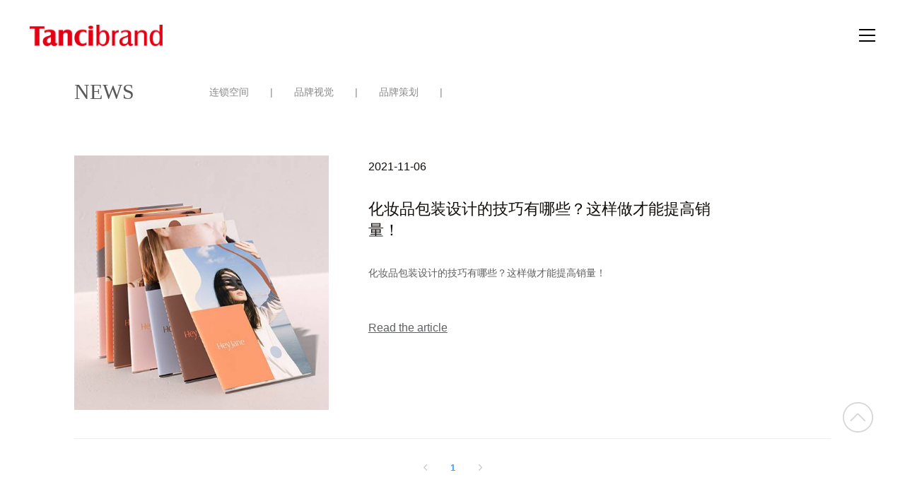

--- FILE ---
content_type: text/css
request_url: http://at.alicdn.com/t/font_1211912_mcg2mgskiq.css
body_size: 1572
content:
@font-face {font-family: "iconfont";
  src: url('//at.alicdn.com/t/font_1211912_mcg2mgskiq.eot?t=1563529801417'); /* IE9 */
  src: url('//at.alicdn.com/t/font_1211912_mcg2mgskiq.eot?t=1563529801417#iefix') format('embedded-opentype'), /* IE6-IE8 */
  url('[data-uri]') format('woff2'),
  url('//at.alicdn.com/t/font_1211912_mcg2mgskiq.woff?t=1563529801417') format('woff'),
  url('//at.alicdn.com/t/font_1211912_mcg2mgskiq.ttf?t=1563529801417') format('truetype'), /* chrome, firefox, opera, Safari, Android, iOS 4.2+ */
  url('//at.alicdn.com/t/font_1211912_mcg2mgskiq.svg?t=1563529801417#iconfont') format('svg'); /* iOS 4.1- */
}

.iconfont {
  font-family: "iconfont" !important;
  font-size: 16px;
  font-style: normal;
  -webkit-font-smoothing: antialiased;
  -moz-osx-font-smoothing: grayscale;
}

.icon-directionbottom:before {
  content: "\e617";
}

.icon-zyojiantou:before {
  content: "\e681";
}

.icon-youjiantou:before {
  content: "\e607";
}

.icon-caidan:before {
  content: "\e668";
}

.icon-close1:before {
  content: "\e618";
}

.icon-zuojiantou:before {
  content: "\e682";
}



--- FILE ---
content_type: application/javascript; charset=UTF-8
request_url: http://www.tqshow.com/_nuxt/c056ab3.js
body_size: 1281
content:
(window.webpackJsonp=window.webpackJsonp||[]).push([[42],{435:function(t,e,n){"use strict";var r=n(5),o=n(267).trim;r({target:"String",proto:!0,forced:n(436)("trim")},{trim:function(){return o(this)}})},436:function(t,e,n){var r=n(90).PROPER,o=n(2),d=n(268);t.exports=function(t){return o((function(){return!!d[t]()||"​᠎"!=="​᠎"[t]()||r&&d[t].name!==t}))}},502:function(t,e,n){var content=n(544);content.__esModule&&(content=content.default),"string"==typeof content&&(content=[[t.i,content,""]]),content.locals&&(t.exports=content.locals);(0,n(29).default)("90070ab0",content,!0,{sourceMap:!1})},543:function(t,e,n){"use strict";n(502)},544:function(t,e,n){(t.exports=n(28)(!1)).push([t.i,'.news-read[data-v-fa933d4e]{width:1140px;margin:0 auto;padding:150px 0;line-height:2em}.news-read .news-read-left[data-v-fa933d4e]{margin-left:70px;float:left}.news-read .news-read-left h3[data-v-fa933d4e]{font-size:20px;font-weight:400}.news-read .news-read-left h4[data-v-fa933d4e]{font-size:14px;font-weight:400}.news-read .news-read-right[data-v-fa933d4e]{float:right;width:700px}.news-read .news-read-right .title[data-v-fa933d4e]{font-size:24px;padding-bottom:36px;line-height:30px;border-bottom:1px solid #ccc;color:#0f0b09;margin-bottom:40px;font-family:"msyhl"}.news-read .news-read-right .content[data-v-fa933d4e]{padding-bottom:50px;border-bottom:1px solid #ccc;font-size:16px}.news-read .news-read-right .content p[data-v-fa933d4e]{font-size:14px}.news-read .news-read-right .content img[data-v-fa933d4e]{max-width:100%;height:auto}.news-read .news-read-right .content .lazy[data-v-fa933d4e]{background:url(https://www.hzvis.com/static/loading.gif) 50% 50% no-repeat}',""])},589:function(t,e,n){"use strict";n.r(e);var r=n(6),o=(n(59),n(181),n(435),n(41),{data:function(){return{detail:{create_time:"",author:""}}},created:function(){},watchQuery:["id"],asyncData:function(t){return Object(r.a)(regeneratorRuntime.mark((function e(){var n,r,o,d;return regeneratorRuntime.wrap((function(e){for(;;)switch(e.prev=e.next){case 0:return n=t.app,r=t.env,t.error,o=r.api,e.next=4,n.$axios.$post(o.articleDetail,{id:n.context.route.query.id});case 4:return d=e.sent.data,e.abrupt("return",{detail:d});case 6:case"end":return e.stop()}}),e)})))()},mounted:function(){},computed:{getData:function(){return function(data){return data.trim().split(" ")[0]}}},methods:{}}),d=(n(543),n(18)),component=Object(d.a)(o,(function(){var t=this,e=t.$createElement,n=t._self._c||e;return n("div",{staticClass:"news-read clear"},[n("div",{staticClass:"news-read-left"},[n("h3",[t._v(t._s(t.getData(t.detail.create_time)))]),t._v(" "),n("h4",[t._v(t._s(t.detail.author))])]),t._v(" "),n("div",{staticClass:"news-read-right"},[n("div",{staticClass:"title syl"},[t._v(t._s(t.detail.title))]),t._v(" "),n("div",{staticClass:"content",domProps:{innerHTML:t._s(t.detail.content)}})])])}),[],!1,null,"fa933d4e",null);e.default=component.exports}}]);

--- FILE ---
content_type: text/javascript
request_url: http://pg.yxle.net/qiniu.min.2.5.3.js
body_size: 23175
content:
!function(t,e){"object"==typeof exports&&"object"==typeof module?module.exports=e():"function"==typeof define&&define.amd?define([],e):"object"==typeof exports?exports.qiniu=e():t.qiniu=e()}("undefined"!=typeof self?self:this,function(){return function(t){function e(r){if(n[r])return n[r].exports;var o=n[r]={i:r,l:!1,exports:{}};return t[r].call(o.exports,o,o.exports,e),o.l=!0,o.exports}var n={};return e.m=t,e.c=n,e.d=function(t,n,r){e.o(t,n)||Object.defineProperty(t,n,{configurable:!1,enumerable:!0,get:r})},e.n=function(t){var n=t&&t.__esModule?function(){return t.default}:function(){return t};return e.d(n,"a",n),n},e.o=function(t,e){return Object.prototype.hasOwnProperty.call(t,e)},e.p="/dist/",e(e.s=58)}([function(t,e){var n=t.exports="undefined"!=typeof window&&window.Math==Math?window:"undefined"!=typeof self&&self.Math==Math?self:Function("return this")();"number"==typeof __g&&(__g=n)},function(t,e,n){var r=n(30)("wks"),o=n(22),i=n(0).Symbol,a="function"==typeof i;(t.exports=function(t){return r[t]||(r[t]=a&&i[t]||(a?i:o)("Symbol."+t))}).store=r},function(t,e){var n=t.exports={version:"2.5.3"};"number"==typeof __e&&(__e=n)},function(t,e,n){var r=n(7);t.exports=function(t){if(!r(t))throw TypeError(t+" is not an object!");return t}},function(t,e,n){var r=n(0),o=n(2),i=n(19),a=n(5),s=function(t,e,n){var u,c,f,l=t&s.F,p=t&s.G,h=t&s.S,d=t&s.P,g=t&s.B,m=t&s.W,v=p?o:o[e]||(o[e]={}),y=v.prototype,b=p?r:h?r[e]:(r[e]||{}).prototype;for(u in p&&(n=e),n)(c=!l&&b&&void 0!==b[u])&&u in v||(f=c?b[u]:n[u],v[u]=p&&"function"!=typeof b[u]?n[u]:g&&c?i(f,r):m&&b[u]==f?function(t){var e=function(e,n,r){if(this instanceof t){switch(arguments.length){case 0:return new t;case 1:return new t(e);case 2:return new t(e,n)}return new t(e,n,r)}return t.apply(this,arguments)};return e.prototype=t.prototype,e}(f):d&&"function"==typeof f?i(Function.call,f):f,d&&((v.virtual||(v.virtual={}))[u]=f,t&s.R&&y&&!y[u]&&a(y,u,f)))};s.F=1,s.G=2,s.S=4,s.P=8,s.B=16,s.W=32,s.U=64,s.R=128,t.exports=s},function(t,e,n){var r=n(6),o=n(21);t.exports=n(8)?function(t,e,n){return r.f(t,e,o(1,n))}:function(t,e,n){return t[e]=n,t}},function(t,e,n){var r=n(3),o=n(43),i=n(28),a=Object.defineProperty;e.f=n(8)?Object.defineProperty:function(t,e,n){if(r(t),e=i(e,!0),r(n),o)try{return a(t,e,n)}catch(t){}if("get"in n||"set"in n)throw TypeError("Accessors not supported!");return"value"in n&&(t[e]=n.value),t}},function(t,e){t.exports=function(t){return"object"==typeof t?null!==t:"function"==typeof t}},function(t,e,n){t.exports=!n(10)(function(){return 7!=Object.defineProperty({},"a",{get:function(){return 7}}).a})},function(t,e){var n={}.hasOwnProperty;t.exports=function(t,e){return n.call(t,e)}},function(t,e){t.exports=function(t){try{return!!t()}catch(t){return!0}}},function(t,e,n){var r=n(47),o=n(26);t.exports=function(t){return r(o(t))}},function(t,e,n){"use strict";function r(t){return t&&t.__esModule?t:{default:t}}function o(t){var e=t+864e5;return(new Date).getTime()>e}function i(t){return(0,m.default)(t).filter(function(t){return t.startsWith("x:")}).map(function(e){return[e,t[e].toString()]})}function a(t){return"qiniu_js_sdk_upload_file_"+t.name+"_size_"+t.size}function s(t){try{return JSON.parse(localStorage.getItem(a(t)))||[]}catch(t){return window.console&&window.console.warn&&console.warn("getLocalFileInfo failed"),[]}}function u(t){return{Authorization:"UpToken "+t}}function c(){return window.XMLHttpRequest?new XMLHttpRequest:new window.ActiveXObject("Microsoft.XMLHTTP")}function f(t){return new h.default(function(e,n){var r=new FileReader;r.readAsArrayBuffer(t),r.onload=function(t){var n=t.target.result;e(n)},r.onerror=function(){n(new Error("fileReader 读取错误"))}})}function l(t,e){return new h.default(function(n,r){var o=c();o.open(e.method,t),e.onCreate&&e.onCreate(o),e.headers&&(0,m.default)(e.headers).forEach(function(t){return o.setRequestHeader(t,e.headers[t])}),o.upload.addEventListener("progress",function(t){t.lengthComputable&&e.onProgress&&e.onProgress({loaded:t.loaded,total:t.total})}),o.onreadystatechange=function(){var t=o.responseText;if(4===o.readyState){var e=o.getResponseHeader("x-reqId")||"";if(200!==o.status){var i="xhr request failed, code: "+o.status+";";return t&&(i=i+" response: "+t),void r({code:o.status,message:i,reqId:e,isRequestError:!0})}try{n({data:JSON.parse(t),reqId:e})}catch(t){r(t)}}},o.send(e.body)})}function p(){return"http:"===window.location.protocol?"http:":"https:"}e.__esModule=!0;var h=r(n(17)),d=r(n(34)),g=r(n(85)),m=r(n(36));e.isChunkExpired=o,e.getChunks=function(t,e){for(var n=[],r=Math.ceil(t.size/e),o=0;o<r;o++){var i=t.slice(e*o,o===r-1?t.size:e*(o+1));n.push(i)}return n},e.filterParams=i,e.sum=function(t){return t.reduce(function(t,e){return t+e},0)},e.setLocalFileInfo=function(t,e){try{localStorage.setItem(a(t),(0,g.default)(e))}catch(t){window.console&&window.console.warn&&console.warn("setLocalFileInfo failed")}},e.removeLocalFileInfo=function(t){try{localStorage.removeItem(a(t))}catch(t){window.console&&window.console.warn&&console.warn("removeLocalFileInfo failed")}},e.getLocalFileInfo=s,e.getResumeUploadedSize=function(t){return s(t).filter(function(t){return t&&!o(t.time)}).reduce(function(t,e){return t+e.size},0)},e.createMkFileUrl=function(t,e,n,r){var o=t+"/mkfile/"+e;null!=n&&(o+="/key/"+(0,v.urlSafeBase64Encode)(n)),r.mimeType&&(o+="/mimeType/"+(0,v.urlSafeBase64Encode)(r.mimeType));var a=r.fname;return a&&(o+="/fname/"+(0,v.urlSafeBase64Encode)(a)),r.params&&i(r.params).forEach(function(t){return o+="/"+encodeURIComponent(t[0])+"/"+(0,v.urlSafeBase64Encode)(t[1])}),o},e.getHeadersForChunkUpload=function(t){var e=u(t);return(0,d.default)({"content-type":"application/octet-stream"},e)},e.getHeadersForMkFile=function(t){var e=u(t);return(0,d.default)({"content-type":"text/plain"},e)},e.createXHR=c,e.computeMd5=function(t){return f(t).then(function(t){var e=new b.default.ArrayBuffer;return e.append(t),e.end()})},e.readAsArrayBuffer=f,e.request=l,e.getPortFromUrl=function(t){if(t&&t.match){var e=t.match(/(^https?)/);if(!e)return"";var n=e[1];return(e=t.match(/^https?:\/\/([^:^\/]*):(\d*)/))?e[2]:"http"===n?"80":"443"}return""},e.getDomainFromUrl=function(t){if(t&&t.match){var e=t.match(/^https?:\/\/([^:^\/]*)/);return e?e[1]:""}return""},e.getUploadUrl=function(t,e){var n=p();if(null!=t.uphost)return h.default.resolve(n+"//"+t.uphost);if(null!=t.region){var r=y.regionUphostMap[t.region],o=t.useCdnDomain?r.cdnUphost:r.srcUphost;return h.default.resolve(n+"//"+o)}return function(t){try{var e=function(t){var e=t.split(":"),n=e[0],r=JSON.parse((0,v.urlSafeBase64Decode)(e[2]));return r.ak=n,r.bucket=r.scope.split(":")[0],r}(t);return l(p()+"//api.qiniu.com/v2/query?ak="+e.ak+"&bucket="+e.bucket,{method:"GET"})}catch(t){return h.default.reject(t)}}(e).then(function(t){var e=t.data.up.acc.main;return n+"//"+e[0]})},e.isContainFileMimeType=function(t,e){return e.indexOf(t)>-1},e.createObjectURL=function(t){return(window.URL||window.webkitURL||window.mozURL).createObjectURL(t)},e.getTransform=function(t,e){var n=t.width,r=t.height;switch(e){case 1:return{width:n,height:r,matrix:[1,0,0,1,0,0]};case 2:return{width:n,height:r,matrix:[-1,0,0,1,n,0]};case 3:return{width:n,height:r,matrix:[-1,0,0,-1,n,r]};case 4:return{width:n,height:r,matrix:[1,0,0,-1,0,r]};case 5:return{width:r,height:n,matrix:[0,1,1,0,0,0]};case 6:return{width:r,height:n,matrix:[0,1,-1,0,r,0]};case 7:return{width:r,height:n,matrix:[0,-1,-1,0,r,n]};case 8:return{width:r,height:n,matrix:[0,-1,1,0,0,n]}}};var v=n(56),y=n(39),b=r(n(90))},function(t,e){t.exports={}},function(t,e,n){var r=n(46),o=n(31);t.exports=Object.keys||function(t){return r(t,o)}},function(t,e){var n={}.toString;t.exports=function(t){return n.call(t).slice(8,-1)}},function(t,e,n){"use strict";e.__esModule=!0,e.default=function(t,e){if(!(t instanceof e))throw new TypeError("Cannot call a class as a function")}},function(t,e,n){t.exports={default:n(59),__esModule:!0}},function(t,e){t.exports=!0},function(t,e,n){var r=n(20);t.exports=function(t,e,n){if(r(t),void 0===e)return t;switch(n){case 1:return function(n){return t.call(e,n)};case 2:return function(n,r){return t.call(e,n,r)};case 3:return function(n,r,o){return t.call(e,n,r,o)}}return function(){return t.apply(e,arguments)}}},function(t,e){t.exports=function(t){if("function"!=typeof t)throw TypeError(t+" is not a function!");return t}},function(t,e){t.exports=function(t,e){return{enumerable:!(1&t),configurable:!(2&t),writable:!(4&t),value:e}}},function(t,e){var n=0,r=Math.random();t.exports=function(t){return"Symbol(".concat(void 0===t?"":t,")_",(++n+r).toString(36))}},function(t,e,n){var r=n(6).f,o=n(9),i=n(1)("toStringTag");t.exports=function(t,e,n){t&&!o(t=n?t:t.prototype,i)&&r(t,i,{configurable:!0,value:e})}},function(t,e){e.f={}.propertyIsEnumerable},function(t,e){var n=Math.ceil,r=Math.floor;t.exports=function(t){return isNaN(t=+t)?0:(t>0?r:n)(t)}},function(t,e){t.exports=function(t){if(void 0==t)throw TypeError("Can't call method on  "+t);return t}},function(t,e,n){var r=n(7),o=n(0).document,i=r(o)&&r(o.createElement);t.exports=function(t){return i?o.createElement(t):{}}},function(t,e,n){var r=n(7);t.exports=function(t,e){if(!r(t))return t;var n,o;if(e&&"function"==typeof(n=t.toString)&&!r(o=n.call(t)))return o;if("function"==typeof(n=t.valueOf)&&!r(o=n.call(t)))return o;if(!e&&"function"==typeof(n=t.toString)&&!r(o=n.call(t)))return o;throw TypeError("Can't convert object to primitive value")}},function(t,e,n){var r=n(30)("keys"),o=n(22);t.exports=function(t){return r[t]||(r[t]=o(t))}},function(t,e,n){var r=n(0),o=r["__core-js_shared__"]||(r["__core-js_shared__"]={});t.exports=function(t){return o[t]||(o[t]={})}},function(t,e){t.exports="constructor,hasOwnProperty,isPrototypeOf,propertyIsEnumerable,toLocaleString,toString,valueOf".split(",")},function(t,e,n){var r=n(26);t.exports=function(t){return Object(r(t))}},function(t,e,n){"use strict";var r=n(20);t.exports.f=function(t){return new function(t){var e,n;this.promise=new t(function(t,r){if(void 0!==e||void 0!==n)throw TypeError("Bad Promise constructor");e=t,n=r}),this.resolve=r(e),this.reject=r(n)}(t)}},function(t,e,n){t.exports={default:n(82),__esModule:!0}},function(t,e){e.f=Object.getOwnPropertySymbols},function(t,e,n){t.exports={default:n(87),__esModule:!0}},function(t,e,n){e.f=n(1)},function(t,e,n){var r=n(0),o=n(2),i=n(18),a=n(37),s=n(6).f;t.exports=function(t){var e=o.Symbol||(o.Symbol=i?{}:r.Symbol||{});"_"==t.charAt(0)||t in e||s(e,t,{value:a.f(t)})}},function(t,e,n){"use strict";e.__esModule=!0,e.regionUphostMap={z0:{srcUphost:"up.qiniup.com",cdnUphost:"upload.qiniup.com"},z1:{srcUphost:"up-z1.qiniup.com",cdnUphost:"upload-z1.qiniup.com"},z2:{srcUphost:"up-z2.qiniup.com",cdnUphost:"upload-z2.qiniup.com"},na0:{srcUphost:"up-na0.qiniup.com",cdnUphost:"upload-na0.qiniup.com"},as0:{srcUphost:"up-as0.qiniup.com",cdnUphost:"upload-as0.qiniup.com"}},e.region={z0:"z0",z1:"z1",z2:"z2",na0:"na0",as0:"as0"}},function(t,e){},function(t,e,n){"use strict";var r=n(60)(!0);n(42)(String,"String",function(t){this._t=String(t),this._i=0},function(){var t,e=this._t,n=this._i;return n>=e.length?{value:void 0,done:!0}:(t=r(e,n),this._i+=t.length,{value:t,done:!1})})},function(t,e,n){"use strict";var r=n(18),o=n(4),i=n(44),a=n(5),s=n(9),u=n(13),c=n(61),f=n(23),l=n(65),p=n(1)("iterator"),h=!([].keys&&"next"in[].keys()),d=function(){return this};t.exports=function(t,e,n,g,m,v,y){c(n,e,g);var b,w,x,S=function(t){if(!h&&t in U)return U[t];switch(t){case"keys":case"values":return function(){return new n(this,t)}}return function(){return new n(this,t)}},_=e+" Iterator",P="values"==m,C=!1,U=t.prototype,F=U[p]||U["@@iterator"]||m&&U[m],I=!h&&F||S(m),k=m?P?S("entries"):I:void 0,E="Array"==e&&U.entries||F;if(E&&(x=l(E.call(new t)))!==Object.prototype&&x.next&&(f(x,_,!0),r||s(x,p)||a(x,p,d)),P&&F&&"values"!==F.name&&(C=!0,I=function(){return F.call(this)}),r&&!y||!h&&!C&&U[p]||a(U,p,I),u[e]=I,u[_]=d,m)if(b={values:P?I:S("values"),keys:v?I:S("keys"),entries:k},y)for(w in b)w in U||i(U,w,b[w]);else o(o.P+o.F*(h||C),e,b);return b}},function(t,e,n){t.exports=!n(8)&&!n(10)(function(){return 7!=Object.defineProperty(n(27)("div"),"a",{get:function(){return 7}}).a})},function(t,e,n){t.exports=n(5)},function(t,e,n){var r=n(3),o=n(62),i=n(31),a=n(29)("IE_PROTO"),s=function(){},u=function(){var t,e=n(27)("iframe"),r=i.length;for(e.style.display="none",n(49).appendChild(e),e.src="javascript:",(t=e.contentWindow.document).open(),t.write("<script>document.F=Object<\/script>"),t.close(),u=t.F;r--;)delete u.prototype[i[r]];return u()};t.exports=Object.create||function(t,e){var n;return null!==t?(s.prototype=r(t),n=new s,s.prototype=null,n[a]=t):n=u(),void 0===e?n:o(n,e)}},function(t,e,n){var r=n(9),o=n(11),i=n(63)(!1),a=n(29)("IE_PROTO");t.exports=function(t,e){var n,s=o(t),u=0,c=[];for(n in s)n!=a&&r(s,n)&&c.push(n);for(;e.length>u;)r(s,n=e[u++])&&(~i(c,n)||c.push(n));return c}},function(t,e,n){var r=n(15);t.exports=Object("z").propertyIsEnumerable(0)?Object:function(t){return"String"==r(t)?t.split(""):Object(t)}},function(t,e,n){var r=n(25),o=Math.min;t.exports=function(t){return t>0?o(r(t),9007199254740991):0}},function(t,e,n){var r=n(0).document;t.exports=r&&r.documentElement},function(t,e,n){n(66);for(var r=n(0),o=n(5),i=n(13),a=n(1)("toStringTag"),s="CSSRuleList,CSSStyleDeclaration,CSSValueList,ClientRectList,DOMRectList,DOMStringList,DOMTokenList,DataTransferItemList,FileList,HTMLAllCollection,HTMLCollection,HTMLFormElement,HTMLSelectElement,MediaList,MimeTypeArray,NamedNodeMap,NodeList,PaintRequestList,Plugin,PluginArray,SVGLengthList,SVGNumberList,SVGPathSegList,SVGPointList,SVGStringList,SVGTransformList,SourceBufferList,StyleSheetList,TextTrackCueList,TextTrackList,TouchList".split(","),u=0;u<s.length;u++){var c=s[u],f=r[c],l=f&&f.prototype;l&&!l[a]&&o(l,a,c),i[c]=i.Array}},function(t,e,n){var r=n(15),o=n(1)("toStringTag"),i="Arguments"==r(function(){return arguments}());t.exports=function(t){var e,n,a;return void 0===t?"Undefined":null===t?"Null":"string"==typeof(n=function(t,e){try{return t[e]}catch(t){}}(e=Object(t),o))?n:i?r(e):"Object"==(a=r(e))&&"function"==typeof e.callee?"Arguments":a}},function(t,e,n){var r=n(3),o=n(20),i=n(1)("species");t.exports=function(t,e){var n,a=r(t).constructor;return void 0===a||void 0==(n=r(a)[i])?e:o(n)}},function(t,e,n){var r,o,i,a=n(19),s=n(75),u=n(49),c=n(27),f=n(0),l=f.process,p=f.setImmediate,h=f.clearImmediate,d=f.MessageChannel,g=f.Dispatch,m=0,v={},y=function(){var t=+this;if(v.hasOwnProperty(t)){var e=v[t];delete v[t],e()}},b=function(t){y.call(t.data)};p&&h||(p=function(t){for(var e=[],n=1;arguments.length>n;)e.push(arguments[n++]);return v[++m]=function(){s("function"==typeof t?t:Function(t),e)},r(m),m},h=function(t){delete v[t]},"process"==n(15)(l)?r=function(t){l.nextTick(a(y,t,1))}:g&&g.now?r=function(t){g.now(a(y,t,1))}:d?(i=(o=new d).port2,o.port1.onmessage=b,r=a(i.postMessage,i,1)):f.addEventListener&&"function"==typeof postMessage&&!f.importScripts?(r=function(t){f.postMessage(t+"","*")},f.addEventListener("message",b,!1)):r="onreadystatechange"in c("script")?function(t){u.appendChild(c("script")).onreadystatechange=function(){u.removeChild(this),y.call(t)}}:function(t){setTimeout(a(y,t,1),0)}),t.exports={set:p,clear:h}},function(t,e){t.exports=function(t){try{return{e:!1,v:t()}}catch(t){return{e:!0,v:t}}}},function(t,e,n){var r=n(3),o=n(7),i=n(33);t.exports=function(t,e){if(r(t),o(e)&&e.constructor===t)return e;var n=i.f(t);return(0,n.resolve)(e),n.promise}},function(t,e,n){"use strict";e.__esModule=!0,e.urlSafeBase64Encode=function(t){return(t=function(t){var e="ABCDEFGHIJKLMNOPQRSTUVWXYZabcdefghijklmnopqrstuvwxyz0123456789+/=",n=void 0,r=void 0,o=void 0,i=void 0,a=void 0,s=void 0,u=void 0,c=void 0,f=0,l=0,p="",h=[];if(!t)return t;t=function(t){if(null===t||void 0===t)return"";var e=t+"",n="",r=void 0,o=void 0,i=0;r=o=0,i=e.length;for(var a=0;a<i;a++){var s=e.charCodeAt(a),u=null;if(s<128)o++;else if(s>127&&s<2048)u=String.fromCharCode(s>>6|192,63&s|128);else if(63488&s^!0)u=String.fromCharCode(s>>12|224,s>>6&63|128,63&s|128);else{if(64512&s^!0)throw new RangeError("Unmatched trail surrogate at "+a);var c=e.charCodeAt(++a);if(64512&c^!0)throw new RangeError("Unmatched lead surrogate at "+(a-1));s=((1023&s)<<10)+(1023&c)+65536,u=String.fromCharCode(s>>18|240,s>>12&63|128,s>>6&63|128,63&s|128)}null!==u&&(o>r&&(n+=e.slice(r,o)),n+=u,r=o=a+1)}return o>r&&(n+=e.slice(r,i)),n}(t+"");do{n=t.charCodeAt(f++),r=t.charCodeAt(f++),o=t.charCodeAt(f++),i=(c=n<<16|r<<8|o)>>18&63,a=c>>12&63,s=c>>6&63,u=63&c,h[l++]=e.charAt(i)+e.charAt(a)+e.charAt(s)+e.charAt(u)}while(f<t.length);switch(p=h.join(""),t.length%3){case 1:p=p.slice(0,-2)+"==";break;case 2:p=p.slice(0,-1)+"="}return p}(t)).replace(/\//g,"_").replace(/\+/g,"-")},e.urlSafeBase64Decode=function(t){return function(t){var e="ABCDEFGHIJKLMNOPQRSTUVWXYZabcdefghijklmnopqrstuvwxyz0123456789+/=",n=void 0,r=void 0,o=void 0,i=void 0,a=void 0,s=void 0,u=void 0,c=void 0,f=0,l=0,p=[];if(!t)return t;t+="";do{i=e.indexOf(t.charAt(f++)),a=e.indexOf(t.charAt(f++)),s=e.indexOf(t.charAt(f++)),u=e.indexOf(t.charAt(f++)),n=(c=i<<18|a<<12|s<<6|u)>>16&255,r=c>>8&255,o=255&c,p[l++]=64===s?String.fromCharCode(n):64===u?String.fromCharCode(n,r):String.fromCharCode(n,r,o)}while(f<t.length);return p.join("")}(t=t.replace(/_/g,"/").replace(/-/g,"+"))}},function(t,e,n){var r=n(46),o=n(31).concat("length","prototype");e.f=Object.getOwnPropertyNames||function(t){return r(t,o)}},function(t,e,n){"use strict";e.__esModule=!0,e.pipeline=e.compressImage=e.exif=e.imageInfo=e.watermark=e.imageMogr2=e.getUploadUrl=e.filterParams=e.getHeadersForMkFile=e.getResumeUploadedSize=e.getHeadersForChunkUpload=e.createMkFileUrl=e.region=e.upload=void 0;var r,o=n(39),i=n(12),a=n(91),s=n(93),u=n(94),c=n(108),f=n(109),l=(r=f)&&r.__esModule?r:{default:r},p=new c.StatisticsLogger;e.upload=function(t,e,n,r,o){var i={file:t,key:e,token:n,putExtra:r,config:o};return new u.Observable(function(t){var e=new a.UploadManager(i,{onData:function(e){return t.next(e)},onError:function(e){return t.error(e)},onComplete:function(e){return t.complete(e)}},p);return e.putFile(),e.stop.bind(e)})},e.region=o.region,e.createMkFileUrl=i.createMkFileUrl,e.getHeadersForChunkUpload=i.getHeadersForChunkUpload,e.getResumeUploadedSize=i.getResumeUploadedSize,e.getHeadersForMkFile=i.getHeadersForMkFile,e.filterParams=i.filterParams,e.getUploadUrl=i.getUploadUrl,e.imageMogr2=s.imageMogr2,e.watermark=s.watermark,e.imageInfo=s.imageInfo,e.exif=s.exif,e.compressImage=l.default,e.pipeline=s.pipeline},function(t,e,n){n(40),n(41),n(50),n(69),n(80),n(81),t.exports=n(2).Promise},function(t,e,n){var r=n(25),o=n(26);t.exports=function(t){return function(e,n){var i,a,s=String(o(e)),u=r(n),c=s.length;return u<0||u>=c?t?"":void 0:(i=s.charCodeAt(u))<55296||i>56319||u+1===c||(a=s.charCodeAt(u+1))<56320||a>57343?t?s.charAt(u):i:t?s.slice(u,u+2):a-56320+(i-55296<<10)+65536}}},function(t,e,n){"use strict";var r=n(45),o=n(21),i=n(23),a={};n(5)(a,n(1)("iterator"),function(){return this}),t.exports=function(t,e,n){t.prototype=r(a,{next:o(1,n)}),i(t,e+" Iterator")}},function(t,e,n){var r=n(6),o=n(3),i=n(14);t.exports=n(8)?Object.defineProperties:function(t,e){o(t);for(var n,a=i(e),s=a.length,u=0;s>u;)r.f(t,n=a[u++],e[n]);return t}},function(t,e,n){var r=n(11),o=n(48),i=n(64);t.exports=function(t){return function(e,n,a){var s,u=r(e),c=o(u.length),f=i(a,c);if(t&&n!=n){for(;c>f;)if((s=u[f++])!=s)return!0}else for(;c>f;f++)if((t||f in u)&&u[f]===n)return t||f||0;return!t&&-1}}},function(t,e,n){var r=n(25),o=Math.max,i=Math.min;t.exports=function(t,e){return(t=r(t))<0?o(t+e,0):i(t,e)}},function(t,e,n){var r=n(9),o=n(32),i=n(29)("IE_PROTO"),a=Object.prototype;t.exports=Object.getPrototypeOf||function(t){return t=o(t),r(t,i)?t[i]:"function"==typeof t.constructor&&t instanceof t.constructor?t.constructor.prototype:t instanceof Object?a:null}},function(t,e,n){"use strict";var r=n(67),o=n(68),i=n(13),a=n(11);t.exports=n(42)(Array,"Array",function(t,e){this._t=a(t),this._i=0,this._k=e},function(){var t=this._t,e=this._k,n=this._i++;return!t||n>=t.length?(this._t=void 0,o(1)):o(0,"keys"==e?n:"values"==e?t[n]:[n,t[n]])},"values"),i.Arguments=i.Array,r("keys"),r("values"),r("entries")},function(t,e){t.exports=function(){}},function(t,e){t.exports=function(t,e){return{value:e,done:!!t}}},function(t,e,n){"use strict";var r,o,i,a,s=n(18),u=n(0),c=n(19),f=n(51),l=n(4),p=n(7),h=n(20),d=n(70),g=n(71),m=n(52),v=n(53).set,y=n(76)(),b=n(33),w=n(54),x=n(55),S=u.TypeError,_=u.process,P=u.Promise,C="process"==f(_),U=function(){},F=o=b.f,I=!!function(){try{var t=P.resolve(1),e=(t.constructor={})[n(1)("species")]=function(t){t(U,U)};return(C||"function"==typeof PromiseRejectionEvent)&&t.then(U)instanceof e}catch(t){}}(),k=function(t){var e;return!(!p(t)||"function"!=typeof(e=t.then))&&e},E=function(t,e){if(!t._n){t._n=!0;var n=t._c;y(function(){for(var r=t._v,o=1==t._s,i=0;n.length>i;)!function(e){var n,i,a=o?e.ok:e.fail,s=e.resolve,u=e.reject,c=e.domain;try{a?(o||(2==t._h&&T(t),t._h=1),!0===a?n=r:(c&&c.enter(),n=a(r),c&&c.exit()),n===e.promise?u(S("Promise-chain cycle")):(i=k(n))?i.call(n,s,u):s(n)):u(r)}catch(t){u(t)}}(n[i++]);t._c=[],t._n=!1,e&&!t._h&&M(t)})}},M=function(t){v.call(u,function(){var e,n,r,o=t._v,i=O(t);if(i&&(e=w(function(){C?_.emit("unhandledRejection",o,t):(n=u.onunhandledrejection)?n({promise:t,reason:o}):(r=u.console)&&r.error&&r.error("Unhandled promise rejection",o)}),t._h=C||O(t)?2:1),t._a=void 0,i&&e.e)throw e.v})},O=function(t){return 1!==t._h&&0===(t._a||t._c).length},T=function(t){v.call(u,function(){var e;C?_.emit("rejectionHandled",t):(e=u.onrejectionhandled)&&e({promise:t,reason:t._v})})},R=function(t){var e=this;e._d||(e._d=!0,(e=e._w||e)._v=t,e._s=2,e._a||(e._a=e._c.slice()),E(e,!0))},A=function(t){var e,n=this;if(!n._d){n._d=!0,n=n._w||n;try{if(n===t)throw S("Promise can't be resolved itself");(e=k(t))?y(function(){var r={_w:n,_d:!1};try{e.call(t,c(A,r,1),c(R,r,1))}catch(t){R.call(r,t)}}):(n._v=t,n._s=1,E(n,!1))}catch(t){R.call({_w:n,_d:!1},t)}}};I||(P=function(t){d(this,P,"Promise","_h"),h(t),r.call(this);try{t(c(A,this,1),c(R,this,1))}catch(t){R.call(this,t)}},(r=function(t){this._c=[],this._a=void 0,this._s=0,this._d=!1,this._v=void 0,this._h=0,this._n=!1}).prototype=n(77)(P.prototype,{then:function(t,e){var n=F(m(this,P));return n.ok="function"!=typeof t||t,n.fail="function"==typeof e&&e,n.domain=C?_.domain:void 0,this._c.push(n),this._a&&this._a.push(n),this._s&&E(this,!1),n.promise},catch:function(t){return this.then(void 0,t)}}),i=function(){var t=new r;this.promise=t,this.resolve=c(A,t,1),this.reject=c(R,t,1)},b.f=F=function(t){return t===P||t===a?new i(t):o(t)}),l(l.G+l.W+l.F*!I,{Promise:P}),n(23)(P,"Promise"),n(78)("Promise"),a=n(2).Promise,l(l.S+l.F*!I,"Promise",{reject:function(t){var e=F(this);return(0,e.reject)(t),e.promise}}),l(l.S+l.F*(s||!I),"Promise",{resolve:function(t){return x(s&&this===a?P:this,t)}}),l(l.S+l.F*!(I&&n(79)(function(t){P.all(t).catch(U)})),"Promise",{all:function(t){var e=this,n=F(e),r=n.resolve,o=n.reject,i=w(function(){var n=[],i=0,a=1;g(t,!1,function(t){var s=i++,u=!1;n.push(void 0),a++,e.resolve(t).then(function(t){u||(u=!0,n[s]=t,--a||r(n))},o)}),--a||r(n)});return i.e&&o(i.v),n.promise},race:function(t){var e=this,n=F(e),r=n.reject,o=w(function(){g(t,!1,function(t){e.resolve(t).then(n.resolve,r)})});return o.e&&r(o.v),n.promise}})},function(t,e){t.exports=function(t,e,n,r){if(!(t instanceof e)||void 0!==r&&r in t)throw TypeError(n+": incorrect invocation!");return t}},function(t,e,n){var r=n(19),o=n(72),i=n(73),a=n(3),s=n(48),u=n(74),c={},f={};(e=t.exports=function(t,e,n,l,p){var h,d,g,m,v=p?function(){return t}:u(t),y=r(n,l,e?2:1),b=0;if("function"!=typeof v)throw TypeError(t+" is not iterable!");if(i(v)){for(h=s(t.length);h>b;b++)if((m=e?y(a(d=t[b])[0],d[1]):y(t[b]))===c||m===f)return m}else for(g=v.call(t);!(d=g.next()).done;)if((m=o(g,y,d.value,e))===c||m===f)return m}).BREAK=c,e.RETURN=f},function(t,e,n){var r=n(3);t.exports=function(t,e,n,o){try{return o?e(r(n)[0],n[1]):e(n)}catch(e){var i=t.return;throw void 0!==i&&r(i.call(t)),e}}},function(t,e,n){var r=n(13),o=n(1)("iterator"),i=Array.prototype;t.exports=function(t){return void 0!==t&&(r.Array===t||i[o]===t)}},function(t,e,n){var r=n(51),o=n(1)("iterator"),i=n(13);t.exports=n(2).getIteratorMethod=function(t){if(void 0!=t)return t[o]||t["@@iterator"]||i[r(t)]}},function(t,e){t.exports=function(t,e,n){var r=void 0===n;switch(e.length){case 0:return r?t():t.call(n);case 1:return r?t(e[0]):t.call(n,e[0]);case 2:return r?t(e[0],e[1]):t.call(n,e[0],e[1]);case 3:return r?t(e[0],e[1],e[2]):t.call(n,e[0],e[1],e[2]);case 4:return r?t(e[0],e[1],e[2],e[3]):t.call(n,e[0],e[1],e[2],e[3])}return t.apply(n,e)}},function(t,e,n){var r=n(0),o=n(53).set,i=r.MutationObserver||r.WebKitMutationObserver,a=r.process,s=r.Promise,u="process"==n(15)(a);t.exports=function(){var t,e,n,c=function(){var r,o;for(u&&(r=a.domain)&&r.exit();t;){o=t.fn,t=t.next;try{o()}catch(r){throw t?n():e=void 0,r}}e=void 0,r&&r.enter()};if(u)n=function(){a.nextTick(c)};else if(!i||r.navigator&&r.navigator.standalone)if(s&&s.resolve){var f=s.resolve();n=function(){f.then(c)}}else n=function(){o.call(r,c)};else{var l=!0,p=document.createTextNode("");new i(c).observe(p,{characterData:!0}),n=function(){p.data=l=!l}}return function(r){var o={fn:r,next:void 0};e&&(e.next=o),t||(t=o,n()),e=o}}},function(t,e,n){var r=n(5);t.exports=function(t,e,n){for(var o in e)n&&t[o]?t[o]=e[o]:r(t,o,e[o]);return t}},function(t,e,n){"use strict";var r=n(0),o=n(2),i=n(6),a=n(8),s=n(1)("species");t.exports=function(t){var e="function"==typeof o[t]?o[t]:r[t];a&&e&&!e[s]&&i.f(e,s,{configurable:!0,get:function(){return this}})}},function(t,e,n){var r=n(1)("iterator"),o=!1;try{var i=[7][r]();i.return=function(){o=!0},Array.from(i,function(){throw 2})}catch(t){}t.exports=function(t,e){if(!e&&!o)return!1;var n=!1;try{var i=[7],a=i[r]();a.next=function(){return{done:n=!0}},i[r]=function(){return a},t(i)}catch(t){}return n}},function(t,e,n){"use strict";var r=n(4),o=n(2),i=n(0),a=n(52),s=n(55);r(r.P+r.R,"Promise",{finally:function(t){var e=a(this,o.Promise||i.Promise),n="function"==typeof t;return this.then(n?function(n){return s(e,t()).then(function(){return n})}:t,n?function(n){return s(e,t()).then(function(){throw n})}:t)}})},function(t,e,n){"use strict";var r=n(4),o=n(33),i=n(54);r(r.S,"Promise",{try:function(t){var e=o.f(this),n=i(t);return(n.e?e.reject:e.resolve)(n.v),e.promise}})},function(t,e,n){n(83),t.exports=n(2).Object.assign},function(t,e,n){var r=n(4);r(r.S+r.F,"Object",{assign:n(84)})},function(t,e,n){"use strict";var r=n(14),o=n(35),i=n(24),a=n(32),s=n(47),u=Object.assign;t.exports=!u||n(10)(function(){var t={},e={},n=Symbol(),r="abcdefghijklmnopqrst";return t[n]=7,r.split("").forEach(function(t){e[t]=t}),7!=u({},t)[n]||Object.keys(u({},e)).join("")!=r})?function(t,e){for(var n=a(t),u=arguments.length,c=1,f=o.f,l=i.f;u>c;)for(var p,h=s(arguments[c++]),d=f?r(h).concat(f(h)):r(h),g=d.length,m=0;g>m;)l.call(h,p=d[m++])&&(n[p]=h[p]);return n}:u},function(t,e,n){t.exports={default:n(86),__esModule:!0}},function(t,e,n){var r=n(2),o=r.JSON||(r.JSON={stringify:JSON.stringify});t.exports=function(t){return o.stringify.apply(o,arguments)}},function(t,e,n){n(88),t.exports=n(2).Object.keys},function(t,e,n){var r=n(32),o=n(14);n(89)("keys",function(){return function(t){return o(r(t))}})},function(t,e,n){var r=n(4),o=n(2),i=n(10);t.exports=function(t,e){var n=(o.Object||{})[t]||Object[t],a={};a[t]=e(n),r(r.S+r.F*i(function(){n(1)}),"Object",a)}},function(t,e,n){var r;r=function(t){"use strict";function e(t,e){var n=t[0],r=t[1],o=t[2],i=t[3];r=((r+=((o=((o+=((i=((i+=((n=((n+=(r&o|~r&i)+e[0]-680876936|0)<<7|n>>>25)+r|0)&r|~n&o)+e[1]-389564586|0)<<12|i>>>20)+n|0)&n|~i&r)+e[2]+606105819|0)<<17|o>>>15)+i|0)&i|~o&n)+e[3]-1044525330|0)<<22|r>>>10)+o|0,r=((r+=((o=((o+=((i=((i+=((n=((n+=(r&o|~r&i)+e[4]-176418897|0)<<7|n>>>25)+r|0)&r|~n&o)+e[5]+1200080426|0)<<12|i>>>20)+n|0)&n|~i&r)+e[6]-1473231341|0)<<17|o>>>15)+i|0)&i|~o&n)+e[7]-45705983|0)<<22|r>>>10)+o|0,r=((r+=((o=((o+=((i=((i+=((n=((n+=(r&o|~r&i)+e[8]+1770035416|0)<<7|n>>>25)+r|0)&r|~n&o)+e[9]-1958414417|0)<<12|i>>>20)+n|0)&n|~i&r)+e[10]-42063|0)<<17|o>>>15)+i|0)&i|~o&n)+e[11]-1990404162|0)<<22|r>>>10)+o|0,r=((r+=((o=((o+=((i=((i+=((n=((n+=(r&o|~r&i)+e[12]+1804603682|0)<<7|n>>>25)+r|0)&r|~n&o)+e[13]-40341101|0)<<12|i>>>20)+n|0)&n|~i&r)+e[14]-1502002290|0)<<17|o>>>15)+i|0)&i|~o&n)+e[15]+1236535329|0)<<22|r>>>10)+o|0,r=((r+=((o=((o+=((i=((i+=((n=((n+=(r&i|o&~i)+e[1]-165796510|0)<<5|n>>>27)+r|0)&o|r&~o)+e[6]-1069501632|0)<<9|i>>>23)+n|0)&r|n&~r)+e[11]+643717713|0)<<14|o>>>18)+i|0)&n|i&~n)+e[0]-373897302|0)<<20|r>>>12)+o|0,r=((r+=((o=((o+=((i=((i+=((n=((n+=(r&i|o&~i)+e[5]-701558691|0)<<5|n>>>27)+r|0)&o|r&~o)+e[10]+38016083|0)<<9|i>>>23)+n|0)&r|n&~r)+e[15]-660478335|0)<<14|o>>>18)+i|0)&n|i&~n)+e[4]-405537848|0)<<20|r>>>12)+o|0,r=((r+=((o=((o+=((i=((i+=((n=((n+=(r&i|o&~i)+e[9]+568446438|0)<<5|n>>>27)+r|0)&o|r&~o)+e[14]-1019803690|0)<<9|i>>>23)+n|0)&r|n&~r)+e[3]-187363961|0)<<14|o>>>18)+i|0)&n|i&~n)+e[8]+1163531501|0)<<20|r>>>12)+o|0,r=((r+=((o=((o+=((i=((i+=((n=((n+=(r&i|o&~i)+e[13]-1444681467|0)<<5|n>>>27)+r|0)&o|r&~o)+e[2]-51403784|0)<<9|i>>>23)+n|0)&r|n&~r)+e[7]+1735328473|0)<<14|o>>>18)+i|0)&n|i&~n)+e[12]-1926607734|0)<<20|r>>>12)+o|0,r=((r+=((o=((o+=((i=((i+=((n=((n+=(r^o^i)+e[5]-378558|0)<<4|n>>>28)+r|0)^r^o)+e[8]-2022574463|0)<<11|i>>>21)+n|0)^n^r)+e[11]+1839030562|0)<<16|o>>>16)+i|0)^i^n)+e[14]-35309556|0)<<23|r>>>9)+o|0,r=((r+=((o=((o+=((i=((i+=((n=((n+=(r^o^i)+e[1]-1530992060|0)<<4|n>>>28)+r|0)^r^o)+e[4]+1272893353|0)<<11|i>>>21)+n|0)^n^r)+e[7]-155497632|0)<<16|o>>>16)+i|0)^i^n)+e[10]-1094730640|0)<<23|r>>>9)+o|0,r=((r+=((o=((o+=((i=((i+=((n=((n+=(r^o^i)+e[13]+681279174|0)<<4|n>>>28)+r|0)^r^o)+e[0]-358537222|0)<<11|i>>>21)+n|0)^n^r)+e[3]-722521979|0)<<16|o>>>16)+i|0)^i^n)+e[6]+76029189|0)<<23|r>>>9)+o|0,r=((r+=((o=((o+=((i=((i+=((n=((n+=(r^o^i)+e[9]-640364487|0)<<4|n>>>28)+r|0)^r^o)+e[12]-421815835|0)<<11|i>>>21)+n|0)^n^r)+e[15]+530742520|0)<<16|o>>>16)+i|0)^i^n)+e[2]-995338651|0)<<23|r>>>9)+o|0,r=((r+=((i=((i+=(r^((n=((n+=(o^(r|~i))+e[0]-198630844|0)<<6|n>>>26)+r|0)|~o))+e[7]+1126891415|0)<<10|i>>>22)+n|0)^((o=((o+=(n^(i|~r))+e[14]-1416354905|0)<<15|o>>>17)+i|0)|~n))+e[5]-57434055|0)<<21|r>>>11)+o|0,r=((r+=((i=((i+=(r^((n=((n+=(o^(r|~i))+e[12]+1700485571|0)<<6|n>>>26)+r|0)|~o))+e[3]-1894986606|0)<<10|i>>>22)+n|0)^((o=((o+=(n^(i|~r))+e[10]-1051523|0)<<15|o>>>17)+i|0)|~n))+e[1]-2054922799|0)<<21|r>>>11)+o|0,r=((r+=((i=((i+=(r^((n=((n+=(o^(r|~i))+e[8]+1873313359|0)<<6|n>>>26)+r|0)|~o))+e[15]-30611744|0)<<10|i>>>22)+n|0)^((o=((o+=(n^(i|~r))+e[6]-1560198380|0)<<15|o>>>17)+i|0)|~n))+e[13]+1309151649|0)<<21|r>>>11)+o|0,r=((r+=((i=((i+=(r^((n=((n+=(o^(r|~i))+e[4]-145523070|0)<<6|n>>>26)+r|0)|~o))+e[11]-1120210379|0)<<10|i>>>22)+n|0)^((o=((o+=(n^(i|~r))+e[2]+718787259|0)<<15|o>>>17)+i|0)|~n))+e[9]-343485551|0)<<21|r>>>11)+o|0,t[0]=n+t[0]|0,t[1]=r+t[1]|0,t[2]=o+t[2]|0,t[3]=i+t[3]|0}function n(t){var e,n=[];for(e=0;e<64;e+=4)n[e>>2]=t.charCodeAt(e)+(t.charCodeAt(e+1)<<8)+(t.charCodeAt(e+2)<<16)+(t.charCodeAt(e+3)<<24);return n}function r(t){var e,n=[];for(e=0;e<64;e+=4)n[e>>2]=t[e]+(t[e+1]<<8)+(t[e+2]<<16)+(t[e+3]<<24);return n}function o(t){var r,o,i,a,s,u,c=t.length,f=[1732584193,-271733879,-1732584194,271733878];for(r=64;r<=c;r+=64)e(f,n(t.substring(r-64,r)));for(o=(t=t.substring(r-64)).length,i=[0,0,0,0,0,0,0,0,0,0,0,0,0,0,0,0],r=0;r<o;r+=1)i[r>>2]|=t.charCodeAt(r)<<(r%4<<3);if(i[r>>2]|=128<<(r%4<<3),r>55)for(e(f,i),r=0;r<16;r+=1)i[r]=0;return a=(a=8*c).toString(16).match(/(.*?)(.{0,8})$/),s=parseInt(a[2],16),u=parseInt(a[1],16)||0,i[14]=s,i[15]=u,e(f,i),f}function i(t){var e,n="";for(e=0;e<4;e+=1)n+=f[t>>8*e+4&15]+f[t>>8*e&15];return n}function a(t){var e;for(e=0;e<t.length;e+=1)t[e]=i(t[e]);return t.join("")}function s(t){return/[\u0080-\uFFFF]/.test(t)&&(t=unescape(encodeURIComponent(t))),t}function u(t){var e,n=[],r=t.length;for(e=0;e<r-1;e+=2)n.push(parseInt(t.substr(e,2),16));return String.fromCharCode.apply(String,n)}function c(){this.reset()}var f=["0","1","2","3","4","5","6","7","8","9","a","b","c","d","e","f"];return a(o("hello")),"undefined"==typeof ArrayBuffer||ArrayBuffer.prototype.slice||function(){function e(t,e){return(t=0|t||0)<0?Math.max(t+e,0):Math.min(t,e)}ArrayBuffer.prototype.slice=function(n,r){var o,i,a,s,u=this.byteLength,c=e(n,u),f=u;return r!==t&&(f=e(r,u)),c>f?new ArrayBuffer(0):(o=f-c,i=new ArrayBuffer(o),a=new Uint8Array(i),s=new Uint8Array(this,c,o),a.set(s),i)}}(),c.prototype.append=function(t){return this.appendBinary(s(t)),this},c.prototype.appendBinary=function(t){this._buff+=t,this._length+=t.length;var r,o=this._buff.length;for(r=64;r<=o;r+=64)e(this._hash,n(this._buff.substring(r-64,r)));return this._buff=this._buff.substring(r-64),this},c.prototype.end=function(t){var e,n,r=this._buff,o=r.length,i=[0,0,0,0,0,0,0,0,0,0,0,0,0,0,0,0];for(e=0;e<o;e+=1)i[e>>2]|=r.charCodeAt(e)<<(e%4<<3);return this._finish(i,o),n=a(this._hash),t&&(n=u(n)),this.reset(),n},c.prototype.reset=function(){return this._buff="",this._length=0,this._hash=[1732584193,-271733879,-1732584194,271733878],this},c.prototype.getState=function(){return{buff:this._buff,length:this._length,hash:this._hash}},c.prototype.setState=function(t){return this._buff=t.buff,this._length=t.length,this._hash=t.hash,this},c.prototype.destroy=function(){delete this._hash,delete this._buff,delete this._length},c.prototype._finish=function(t,n){var r,o,i,a=n;if(t[a>>2]|=128<<(a%4<<3),a>55)for(e(this._hash,t),a=0;a<16;a+=1)t[a]=0;r=(r=8*this._length).toString(16).match(/(.*?)(.{0,8})$/),o=parseInt(r[2],16),i=parseInt(r[1],16)||0,t[14]=o,t[15]=i,e(this._hash,t)},c.hash=function(t,e){return c.hashBinary(s(t),e)},c.hashBinary=function(t,e){var n=a(o(t));return e?u(n):n},c.ArrayBuffer=function(){this.reset()},c.ArrayBuffer.prototype.append=function(t){var n,o,i,a,s,u=(o=this._buff.buffer,i=t,a=!0,(s=new Uint8Array(o.byteLength+i.byteLength)).set(new Uint8Array(o)),s.set(new Uint8Array(i),o.byteLength),a?s:s.buffer),c=u.length;for(this._length+=t.byteLength,n=64;n<=c;n+=64)e(this._hash,r(u.subarray(n-64,n)));return this._buff=n-64<c?new Uint8Array(u.buffer.slice(n-64)):new Uint8Array(0),this},c.ArrayBuffer.prototype.end=function(t){var e,n,r=this._buff,o=r.length,i=[0,0,0,0,0,0,0,0,0,0,0,0,0,0,0,0];for(e=0;e<o;e+=1)i[e>>2]|=r[e]<<(e%4<<3);return this._finish(i,o),n=a(this._hash),t&&(n=u(n)),this.reset(),n},c.ArrayBuffer.prototype.reset=function(){return this._buff=new Uint8Array(0),this._length=0,this._hash=[1732584193,-271733879,-1732584194,271733878],this},c.ArrayBuffer.prototype.getState=function(){var t,e=c.prototype.getState.call(this);return e.buff=(t=e.buff,String.fromCharCode.apply(null,new Uint8Array(t))),e},c.ArrayBuffer.prototype.setState=function(t){return t.buff=function(t,e){var n,r=t.length,o=new ArrayBuffer(r),i=new Uint8Array(o);for(n=0;n<r;n+=1)i[n]=t.charCodeAt(n);return i}(t.buff),c.prototype.setState.call(this,t)},c.ArrayBuffer.prototype.destroy=c.prototype.destroy,c.ArrayBuffer.prototype._finish=c.prototype._finish,c.ArrayBuffer.hash=function(t,n){var o=a(function(t){var n,o,i,a,s,u,c=t.length,f=[1732584193,-271733879,-1732584194,271733878];for(n=64;n<=c;n+=64)e(f,r(t.subarray(n-64,n)));for(o=(t=n-64<c?t.subarray(n-64):new Uint8Array(0)).length,i=[0,0,0,0,0,0,0,0,0,0,0,0,0,0,0,0],n=0;n<o;n+=1)i[n>>2]|=t[n]<<(n%4<<3);if(i[n>>2]|=128<<(n%4<<3),n>55)for(e(f,i),n=0;n<16;n+=1)i[n]=0;return a=(a=8*c).toString(16).match(/(.*?)(.{0,8})$/),s=parseInt(a[2],16),u=parseInt(a[1],16)||0,i[14]=s,i[15]=u,e(f,i),f}(new Uint8Array(t)));return n?u(o):o},c},t.exports=r()},function(t,e,n){"use strict";function r(t){return t&&t.__esModule?t:{default:t}}e.__esModule=!0,e.UploadManager=void 0;var o=r(n(17)),i=r(n(34)),a=r(n(16)),s=n(12),u=n(92);e.UploadManager=function(){function t(e,n,r){var o=this;(0,a.default)(this,t),this.config=(0,i.default)({useCdnDomain:!0,disableStatisticsReport:!1,retryCount:3,checkByMD5:!1,uphost:null,forceDirect:!1,concurrentRequestLimit:3,region:null},e.config),this.putExtra=(0,i.default)({fname:"",params:{},mimeType:null},e.putExtra),this.statisticsLogger=r,this.progress=null,this.xhrList=[],this.xhrHandler=function(t){return o.xhrList.push(t)},this.aborted=!1,this.file=e.file,this.key=e.key,this.token=e.token,this.onData=function(){},this.onError=function(){},this.onComplete=function(){},this.retryCount=0,(0,i.default)(this,n)}return t.prototype.putFile=function(){var t=this;if(this.aborted=!1,this.putExtra.fname||(this.putExtra.fname=this.file.name),!this.putExtra.mimeType||!this.putExtra.mimeType.length||(0,s.isContainFileMimeType)(this.file.type,this.putExtra.mimeType)){var e=(0,s.getUploadUrl)(this.config,this.token).then(function(e){return t.uploadUrl=e,t.uploadAt=(new Date).getTime(),t.config.forceDirect?t.directUpload():t.file.size>4194304?t.resumeUpload():t.directUpload()});return e.then(function(e){t.onComplete(e.data),t.config.disableStatisticsReport||t.sendLog(e.reqId,200)},function(e){if(t.clear(),e.isRequestError&&!t.config.disableStatisticsReport){var n=t.aborted?"":e.reqId,r=t.aborted?-2:e.code;t.sendLog(n,r)}var o=e.isRequestError&&0===e.code&&!t.aborted,i=++t.retryCount<=t.config.retryCount;o&&i?t.putFile():t.onError(e)}),e}var n=new Error("file type doesn't match with what you specify");this.onError(n)},t.prototype.clear=function(){this.xhrList.forEach(function(t){return t.abort()}),this.xhrList=[]},t.prototype.stop=function(){this.clear(),this.aborted=!0},t.prototype.sendLog=function(t,e){this.statisticsLogger.log({code:e,reqId:t,host:(0,s.getDomainFromUrl)(this.uploadUrl),remoteIp:"",port:(0,s.getPortFromUrl)(this.uploadUrl),duration:((new Date).getTime()-this.uploadAt)/1e3,time:Math.floor(this.uploadAt/1e3),bytesSent:this.progress?this.progress.total.loaded:0,upType:"jssdk-h5",size:this.file.size},this.token)},t.prototype.directUpload=function(){var t=this,e=new FormData;return e.append("file",this.file),e.append("token",this.token),null!=this.key&&e.append("key",this.key),e.append("fname",this.putExtra.fname),(0,s.filterParams)(this.putExtra.params).forEach(function(t){return e.append(t[0],t[1])}),(0,s.request)(this.uploadUrl,{method:"POST",body:e,onProgress:function(e){t.updateDirectProgress(e.loaded,e.total)},onCreate:this.xhrHandler}).then(function(e){return t.finishDirectProgress(),e})},t.prototype.resumeUpload=function(){var t=this;this.loaded={mkFileProgress:0,chunks:null},this.ctxList=[],this.localInfo=(0,s.getLocalFileInfo)(this.file),this.chunks=(0,s.getChunks)(this.file,4194304),this.initChunksProgress();var e=new u.Pool(function(e){return t.uploadChunk(e)},this.config.concurrentRequestLimit),n=this.chunks.map(function(t,n){return e.enqueue({chunk:t,index:n})}),r=o.default.all(n).then(function(){return t.mkFileReq()});return r.then(function(e){(0,s.removeLocalFileInfo)(t.file)},function(e){701!==e.code?(0,s.setLocalFileInfo)(t.file,t.ctxList):(0,s.removeLocalFileInfo)(t.file)}),r},t.prototype.uploadChunk=function(t){var e=this,n=t.index,r=t.chunk,i=this.localInfo[n],a=this.uploadUrl+"/mkblk/"+r.size,u=i&&!(0,s.isChunkExpired)(i.time),c=this.config.checkByMD5,f=function(){return e.updateChunkProgress(r.size,n),e.ctxList[n]={ctx:i.ctx,size:i.size,time:i.time,md5:i.md5},o.default.resolve(null)};return u&&!c?f():(0,s.computeMd5)(r).then(function(t){if(u&&t===i.md5)return f();var o=(0,s.getHeadersForChunkUpload)(e.token),c=e.xhrHandler;return(0,s.request)(a,{method:"POST",headers:o,body:r,onProgress:function(t){e.updateChunkProgress(t.loaded,n)},onCreate:c}).then(function(o){e.ctxList[n]={time:(new Date).getTime(),ctx:o.data.ctx,size:r.size,md5:t}})})},t.prototype.mkFileReq=function(){var t=this,e=(0,i.default)({mimeType:"application/octet-stream"},this.putExtra),n=(0,s.createMkFileUrl)(this.uploadUrl,this.file.size,this.key,e),r=this.ctxList.map(function(t){return t.ctx}).join(","),a=(0,s.getHeadersForMkFile)(this.token),u=this.xhrHandler;return(0,s.request)(n,{method:"POST",body:r,headers:a,onCreate:u}).then(function(e){return t.updateMkFileProgress(1),o.default.resolve(e)})},t.prototype.updateDirectProgress=function(t,e){this.progress={total:this.getProgressInfoItem(t,e+1)},this.onData(this.progress)},t.prototype.finishDirectProgress=function(){var t=this.progress.total;this.progress.total=this.getProgressInfoItem(t.loaded+1,t.size),this.onData(this.progress)},t.prototype.initChunksProgress=function(){this.loaded.chunks=this.chunks.map(function(t){return 0}),this.notifyResumeProgress()},t.prototype.updateChunkProgress=function(t,e){this.loaded.chunks[e]=t,this.notifyResumeProgress()},t.prototype.updateMkFileProgress=function(t){this.loaded.mkFileProgress=t,this.notifyResumeProgress()},t.prototype.notifyResumeProgress=function(){var t=this;this.progress={total:this.getProgressInfoItem((0,s.sum)(this.loaded.chunks)+this.loaded.mkFileProgress,this.file.size+1),chunks:this.chunks.map(function(e,n){return t.getProgressInfoItem(t.loaded.chunks[n],e.size)})},this.onData(this.progress)},t.prototype.getProgressInfoItem=function(t,e){return{loaded:t,size:e,percent:t/e*100}},t}()},function(t,e,n){"use strict";function r(t){return t&&t.__esModule?t:{default:t}}e.__esModule=!0,e.Pool=void 0;var o=r(n(17)),i=r(n(16));e.Pool=function(){function t(e,n){(0,i.default)(this,t),this.runTask=e,this.queue=[],this.processing=[],this.limit=n}return t.prototype.enqueue=function(t){var e=this;return new o.default(function(n,r){e.queue.push({task:t,resolve:n,reject:r}),e.check()})},t.prototype.run=function(t){var e=this;this.queue=this.queue.filter(function(e){return e!==t}),this.processing.push(t),this.runTask(t.task).then(function(){e.processing=e.processing.filter(function(e){return e!==t}),t.resolve(),e.check()},function(e){return t.reject(e)})},t.prototype.check=function(){var t=this,e=this.processing.length,n=this.limit-e;this.queue.slice(0,n).forEach(function(e,n){t.run(e)})},t}()},function(t,e,n){"use strict";function r(t,e){return t=encodeURIComponent(t),"/"!==e.slice(e.length-1)&&(e+="/"),e+t}function o(t,e,n){if(!/^\d$/.test(t.mode))throw"mode should be number in imageView2";var o=t.mode,i=t.w,a=t.h,s=t.q,u=t.format;if(!i&&!a)throw"param w and h is empty in imageView2";var c="imageView2/"+encodeURIComponent(o);return c+=i?"/w/"+encodeURIComponent(i):"",c+=a?"/h/"+encodeURIComponent(a):"",c+=s?"/q/"+encodeURIComponent(s):"",c+=u?"/format/"+encodeURIComponent(u):"",e&&(c=r(e,n)+"?"+c),c}function i(t,e,n){var o=t["auto-orient"],i=t.thumbnail,a=t.strip,s=t.gravity,u=t.crop,c=t.quality,f=t.rotate,l=t.format,p=t.blur,h="imageMogr2";return h+=o?"/auto-orient":"",h+=i?"/thumbnail/"+encodeURIComponent(i):"",h+=a?"/strip":"",h+=s?"/gravity/"+encodeURIComponent(s):"",h+=c?"/quality/"+encodeURIComponent(c):"",h+=u?"/crop/"+encodeURIComponent(u):"",h+=f?"/rotate/"+encodeURIComponent(f):"",h+=l?"/format/"+encodeURIComponent(l):"",h+=p?"/blur/"+encodeURIComponent(p):"",e&&(h=r(e,n)+"?"+h),h}function a(t,e,n){var o=t.mode;if(!o)throw"mode can't be empty in watermark";var i="watermark/"+o;if(1!==o&&2!==o)throw"mode is wrong";if(1===o){var a=t.image;if(!a)throw"image can't be empty in watermark";i+=a?"/image/"+(0,u.urlSafeBase64Encode)(a):""}if(2===o){var s=t.text,c=t.font,f=t.fontsize,l=t.fill;if(!s)throw"text can't be empty in watermark";i+=s?"/text/"+(0,u.urlSafeBase64Encode)(s):"",i+=c?"/font/"+(0,u.urlSafeBase64Encode)(c):"",i+=f?"/fontsize/"+f:"",i+=l?"/fill/"+(0,u.urlSafeBase64Encode)(l):""}var p=t.dissolve,h=t.gravity,d=t.dx,g=t.dy;return i+=p?"/dissolve/"+encodeURIComponent(p):"",i+=h?"/gravity/"+encodeURIComponent(h):"",i+=d?"/dx/"+encodeURIComponent(d):"",i+=g?"/dy/"+encodeURIComponent(g):"",e&&(i=r(e,n)+"?"+i),i}e.__esModule=!0,e.imageView2=o,e.imageMogr2=i,e.watermark=a,e.imageInfo=function(t,e){var n=r(t,e)+"?imageInfo";return(0,s.request)(n,{method:"GET"})},e.exif=function(t,e){var n=r(t,e)+"?exif";return(0,s.request)(n,{method:"GET"})},e.pipeline=function(t,e,n){var s=void 0,u=void 0,c="";if("[object Array]"===Object.prototype.toString.call(t)){for(var f=0,l=t.length;f<l;f++){if(!(s=t[f]).fop)throw"fop can't be empty in pipeline";switch(s.fop){case"watermark":c+=a(s)+"|";break;case"imageView2":c+=o(s)+"|";break;case"imageMogr2":c+=i(s)+"|";break;default:u=!0}if(u)throw"fop is wrong in pipeline"}if(e){var p=(c=r(e,n)+"?"+c).length;"|"===c.slice(p-1)&&(c=c.slice(0,p-1))}return c}throw"pipeline's first param should be array"};var s=n(12),u=n(56)},function(t,e,n){"use strict";function r(t){return t&&t.__esModule?t:{default:t}}e.__esModule=!0,e.Observable=void 0;var o=r(n(95)),i=r(n(16));e.Observable=function(){function t(e){(0,i.default)(this,t),this.subscribeAction=e}return t.prototype.subscribe=function(t,e,n){var r=new a(t,e,n),o=this.subscribeAction(r);return new s(r,o)},t}();var a=function(){function t(e,n,r){(0,i.default)(this,t),this.isStopped=!1,"object"===(void 0===e?"undefined":(0,o.default)(e))?(this._onNext=e.next,this._onError=e.error,this._onCompleted=e.complete):(this._onNext=e,this._onError=n,this._onCompleted=r)}return t.prototype.next=function(t){!this.isStopped&&this._onNext&&this._onNext(t)},t.prototype.error=function(t){!this.isStopped&&this._onError&&(this.isStopped=!0,this._onError(t))},t.prototype.complete=function(t){!this.isStopped&&this._onCompleted&&(this.isStopped=!0,this._onCompleted(t))},t}(),s=function(){function t(e,n){(0,i.default)(this,t),this.observer=e,this.result=n}return t.prototype.unsubscribe=function(){this.observer.isStopped=!0,this.result()},t}()},function(t,e,n){"use strict";function r(t){return t&&t.__esModule?t:{default:t}}e.__esModule=!0;var o=r(n(96)),i=r(n(98)),a="function"==typeof i.default&&"symbol"==typeof o.default?function(t){return typeof t}:function(t){return t&&"function"==typeof i.default&&t.constructor===i.default&&t!==i.default.prototype?"symbol":typeof t};e.default="function"==typeof i.default&&"symbol"===a(o.default)?function(t){return void 0===t?"undefined":a(t)}:function(t){return t&&"function"==typeof i.default&&t.constructor===i.default&&t!==i.default.prototype?"symbol":void 0===t?"undefined":a(t)}},function(t,e,n){t.exports={default:n(97),__esModule:!0}},function(t,e,n){n(41),n(50),t.exports=n(37).f("iterator")},function(t,e,n){t.exports={default:n(99),__esModule:!0}},function(t,e,n){n(100),n(40),n(106),n(107),t.exports=n(2).Symbol},function(t,e,n){"use strict";var r=n(0),o=n(9),i=n(8),a=n(4),s=n(44),u=n(101).KEY,c=n(10),f=n(30),l=n(23),p=n(22),h=n(1),d=n(37),g=n(38),m=n(102),v=n(103),y=n(3),b=n(7),w=n(11),x=n(28),S=n(21),_=n(45),P=n(104),C=n(105),U=n(6),F=n(14),I=C.f,k=U.f,E=P.f,M=r.Symbol,O=r.JSON,T=O&&O.stringify,R=h("_hidden"),A=h("toPrimitive"),L={}.propertyIsEnumerable,D=f("symbol-registry"),j=f("symbols"),B=f("op-symbols"),G=Object.prototype,q="function"==typeof M,N=r.QObject,z=!N||!N.prototype||!N.prototype.findChild,H=i&&c(function(){return 7!=_(k({},"a",{get:function(){return k(this,"a",{value:7}).a}})).a})?function(t,e,n){var r=I(G,e);r&&delete G[e],k(t,e,n),r&&t!==G&&k(G,e,r)}:k,V=function(t){var e=j[t]=_(M.prototype);return e._k=t,e},W=q&&"symbol"==typeof M.iterator?function(t){return"symbol"==typeof t}:function(t){return t instanceof M},J=function(t,e,n){return t===G&&J(B,e,n),y(t),e=x(e,!0),y(n),o(j,e)?(n.enumerable?(o(t,R)&&t[R][e]&&(t[R][e]=!1),n=_(n,{enumerable:S(0,!1)})):(o(t,R)||k(t,R,S(1,{})),t[R][e]=!0),H(t,e,n)):k(t,e,n)},X=function(t,e){y(t);for(var n,r=m(e=w(e)),o=0,i=r.length;i>o;)J(t,n=r[o++],e[n]);return t},Y=function(t){var e=L.call(this,t=x(t,!0));return!(this===G&&o(j,t)&&!o(B,t))&&(!(e||!o(this,t)||!o(j,t)||o(this,R)&&this[R][t])||e)},K=function(t,e){if(t=w(t),e=x(e,!0),t!==G||!o(j,e)||o(B,e)){var n=I(t,e);return!n||!o(j,e)||o(t,R)&&t[R][e]||(n.enumerable=!0),n}},$=function(t){for(var e,n=E(w(t)),r=[],i=0;n.length>i;)o(j,e=n[i++])||e==R||e==u||r.push(e);return r},Q=function(t){for(var e,n=t===G,r=E(n?B:w(t)),i=[],a=0;r.length>a;)!o(j,e=r[a++])||n&&!o(G,e)||i.push(j[e]);return i};q||(s((M=function(){if(this instanceof M)throw TypeError("Symbol is not a constructor!");var t=p(arguments.length>0?arguments[0]:void 0),e=function(n){this===G&&e.call(B,n),o(this,R)&&o(this[R],t)&&(this[R][t]=!1),H(this,t,S(1,n))};return i&&z&&H(G,t,{configurable:!0,set:e}),V(t)}).prototype,"toString",function(){return this._k}),C.f=K,U.f=J,n(57).f=P.f=$,n(24).f=Y,n(35).f=Q,i&&!n(18)&&s(G,"propertyIsEnumerable",Y,!0),d.f=function(t){return V(h(t))}),a(a.G+a.W+a.F*!q,{Symbol:M});for(var Z="hasInstance,isConcatSpreadable,iterator,match,replace,search,species,split,toPrimitive,toStringTag,unscopables".split(","),tt=0;Z.length>tt;)h(Z[tt++]);for(var et=F(h.store),nt=0;et.length>nt;)g(et[nt++]);a(a.S+a.F*!q,"Symbol",{for:function(t){return o(D,t+="")?D[t]:D[t]=M(t)},keyFor:function(t){if(!W(t))throw TypeError(t+" is not a symbol!");for(var e in D)if(D[e]===t)return e},useSetter:function(){z=!0},useSimple:function(){z=!1}}),a(a.S+a.F*!q,"Object",{create:function(t,e){return void 0===e?_(t):X(_(t),e)},defineProperty:J,defineProperties:X,getOwnPropertyDescriptor:K,getOwnPropertyNames:$,getOwnPropertySymbols:Q}),O&&a(a.S+a.F*(!q||c(function(){var t=M();return"[null]"!=T([t])||"{}"!=T({a:t})||"{}"!=T(Object(t))})),"JSON",{stringify:function(t){for(var e,n,r=[t],o=1;arguments.length>o;)r.push(arguments[o++]);if(n=e=r[1],(b(e)||void 0!==t)&&!W(t))return v(e)||(e=function(t,e){if("function"==typeof n&&(e=n.call(this,t,e)),!W(e))return e}),r[1]=e,T.apply(O,r)}}),M.prototype[A]||n(5)(M.prototype,A,M.prototype.valueOf),l(M,"Symbol"),l(Math,"Math",!0),l(r.JSON,"JSON",!0)},function(t,e,n){var r=n(22)("meta"),o=n(7),i=n(9),a=n(6).f,s=0,u=Object.isExtensible||function(){return!0},c=!n(10)(function(){return u(Object.preventExtensions({}))}),f=function(t){a(t,r,{value:{i:"O"+ ++s,w:{}}})},l=t.exports={KEY:r,NEED:!1,fastKey:function(t,e){if(!o(t))return"symbol"==typeof t?t:("string"==typeof t?"S":"P")+t;if(!i(t,r)){if(!u(t))return"F";if(!e)return"E";f(t)}return t[r].i},getWeak:function(t,e){if(!i(t,r)){if(!u(t))return!0;if(!e)return!1;f(t)}return t[r].w},onFreeze:function(t){return c&&l.NEED&&u(t)&&!i(t,r)&&f(t),t}}},function(t,e,n){var r=n(14),o=n(35),i=n(24);t.exports=function(t){var e=r(t),n=o.f;if(n)for(var a,s=n(t),u=i.f,c=0;s.length>c;)u.call(t,a=s[c++])&&e.push(a);return e}},function(t,e,n){var r=n(15);t.exports=Array.isArray||function(t){return"Array"==r(t)}},function(t,e,n){var r=n(11),o=n(57).f,i={}.toString,a="object"==typeof window&&window&&Object.getOwnPropertyNames?Object.getOwnPropertyNames(window):[];t.exports.f=function(t){return a&&"[object Window]"==i.call(t)?function(t){try{return o(t)}catch(t){return a.slice()}}(t):o(r(t))}},function(t,e,n){var r=n(24),o=n(21),i=n(11),a=n(28),s=n(9),u=n(43),c=Object.getOwnPropertyDescriptor;e.f=n(8)?c:function(t,e){if(t=i(t),e=a(e,!0),u)try{return c(t,e)}catch(t){}if(s(t,e))return o(!r.f.call(t,e),t[e])}},function(t,e,n){n(38)("asyncIterator")},function(t,e,n){n(38)("observable")},function(t,e,n){"use strict";function r(t){return t&&t.__esModule?t:{default:t}}e.__esModule=!0,e.StatisticsLogger=void 0;var o=r(n(36)),i=r(n(16)),a=n(12);e.StatisticsLogger=function(){function t(){(0,i.default)(this,t)}return t.prototype.log=function(t,e){var n="";(0,o.default)(t).forEach(function(e){return n+=t[e]+","}),this.send(n,e)},t.prototype.send=function(t,e){var n=(0,a.createXHR)(),r=0;n.open("POST","https://uplog.qbox.me/log/3"),n.setRequestHeader("Content-type","application/x-www-form-urlencoded"),n.setRequestHeader("Authorization","UpToken "+e),n.onreadystatechange=function(){4===n.readyState&&200!==n.status&&++r<=3&&n.send(t)},n.send(t)},t}()},function(t,e,n){"use strict";function r(t){return t&&t.__esModule?t:{default:t}}e.__esModule=!0;var o=r(n(17)),i=r(n(34)),a=r(n(16)),s=r(n(36)),u=n(110),c=n(12),f={PNG:"image/png",JPEG:"image/jpeg",WEBP:"image/webp",BMP:"image/bmp"},l=Math.log(2),p=(0,s.default)(f).map(function(t){return f[t]}),h=f.JPEG,d=function(){function t(e,n){(0,a.default)(this,t),this.config=(0,i.default)({quality:.92,noCompressIfLarger:!1},n),this.file=e}return t.prototype.process=function(){var t=this;this.outputType=this.file.type;var e,n={};return e=this.file.type,p.includes(e)?this.getOriginImage().then(function(e){return t.getCanvas(e)}).then(function(e){var r=1;return t.config.maxWidth&&(r=Math.min(1,t.config.maxWidth/e.width)),t.config.maxHeight&&(r=Math.min(1,r,t.config.maxHeight/e.height)),n.width=e.width,n.height=e.height,t.doScale(e,r)}).then(function(e){var r=t.toBlob(e);return r.size>t.file.size&&t.config.noCompressIfLarger?{dist:t.file,width:n.width,height:n.height}:{dist:r,width:e.width,height:e.height}}):o.default.reject(new Error("unsupported file type: "+this.file.type))},t.prototype.clear=function(t,e,n){this.outputType===h?(t.fillStyle="#fff",t.fillRect(0,0,e,n)):t.clearRect(0,0,e,n)},t.prototype.getOriginImage=function(){var t=this;return new o.default(function(e,n){var r=(0,c.createObjectURL)(t.file),o=new Image;o.onload=function(){e(o)},o.onerror=function(){n("image load error")},o.src=r})},t.prototype.getCanvas=function(t){var e=this;return new o.default(function(n,r){u.EXIF.getData(t,function(){var r=u.EXIF.getTag(t,"Orientation")||1,o=(0,c.getTransform)(t,r),i=o.width,a=o.height,s=o.matrix,f=document.createElement("canvas"),l=f.getContext("2d");f.width=i,f.height=a,e.clear(l,i,a),l.transform.apply(l,s),l.drawImage(t,0,0),n(f)})})},t.prototype.doScale=function(t,e){if(1===e)return o.default.resolve(t);var n=t.getContext("2d"),r=Math.min(4,Math.ceil(1/e/l)),i=Math.pow(e,1/r),a=document.createElement("canvas"),s=a.getContext("2d"),u=t.width,c=t.height,f=u,p=c;a.width=u,a.height=c;for(var h=void 0,d=void 0,g=0;g<r;g++){var m=u*i|0,v=c*i|0;g===r-1&&(m=f*e,v=p*e),g%2==0?(h=t,d=s):(h=a,d=n),this.clear(d,u,c),d.drawImage(h,0,0,u,c,0,0,m,v),u=m,c=v}var y=h===t?a:t,b=d.getImageData(0,0,u,c);return y.width=u,y.height=c,d.putImageData(b,0,0),o.default.resolve(y)},t.prototype.toBlob=function(t){var e=t.toDataURL(this.outputType,this.config.quality),n=atob(e.split(",")[1]).split("").map(function(t){return t.charCodeAt(0)});return new Blob([new Uint8Array(n)],{type:this.outputType})},t}();e.default=function(t,e){return new d(t,e).process()}},function(t,e,r){var o;(function(){function r(t){return!!t.exifdata}function i(t,e){function n(n){var r=a(n);t.exifdata=r||{};var o=function(t){var e=new DataView(t);if(d&&console.log("Got file of length "+t.byteLength),255!=e.getUint8(0)||216!=e.getUint8(1))return d&&console.log("Not a valid JPEG"),!1;for(var n=2,r=t.byteLength;n<r;){if(function(t,e){return 56===t.getUint8(e)&&66===t.getUint8(e+1)&&73===t.getUint8(e+2)&&77===t.getUint8(e+3)&&4===t.getUint8(e+4)&&4===t.getUint8(e+5)}(e,n)){var o=e.getUint8(n+7);o%2!=0&&(o+=1),0===o&&(o=4);return s(t,n+8+o,e.getUint16(n+6+o))}n++}}(n);if(t.iptcdata=o||{},g.isXmpEnabled){var i=function(t){if("DOMParser"in self){var e=new DataView(t);if(d&&console.log("Got file of length "+t.byteLength),255!=e.getUint8(0)||216!=e.getUint8(1))return d&&console.log("Not a valid JPEG"),!1;for(var n=2,r=t.byteLength,o=new DOMParser;n<r-4;){if("http"==f(e,n,4)){var i=n-1,a=e.getUint16(n-2)-1,s=f(e,i,a),u=s.indexOf("xmpmeta>")+8,c=(s=s.substring(s.indexOf("<x:xmpmeta"),u)).indexOf("x:xmpmeta")+10;s=s.slice(0,c)+'xmlns:Iptc4xmpCore="http://iptc.org/std/Iptc4xmpCore/1.0/xmlns/" xmlns:xsi="http://www.w3.org/2001/XMLSchema-instance" xmlns:tiff="http://ns.adobe.com/tiff/1.0/" xmlns:plus="http://schemas.android.com/apk/lib/com.google.android.gms.plus" xmlns:ext="http://www.gettyimages.com/xsltExtension/1.0" xmlns:exif="http://ns.adobe.com/exif/1.0/" xmlns:stEvt="http://ns.adobe.com/xap/1.0/sType/ResourceEvent#" xmlns:stRef="http://ns.adobe.com/xap/1.0/sType/ResourceRef#" xmlns:crs="http://ns.adobe.com/camera-raw-settings/1.0/" xmlns:xapGImg="http://ns.adobe.com/xap/1.0/g/img/" xmlns:Iptc4xmpExt="http://iptc.org/std/Iptc4xmpExt/2008-02-29/" '+s.slice(c);return h(o.parseFromString(s,"text/xml"))}n++}}}(n);t.xmpdata=i||{}}e&&e.call(t)}if(t.src)if(/^data\:/i.test(t.src))n(function(t,e){e=e||t.match(/^data\:([^\;]+)\;base64,/im)[1]||"",t=t.replace(/^data\:([^\;]+)\;base64,/gim,"");for(var n=atob(t),r=n.length,o=new ArrayBuffer(r),i=new Uint8Array(o),a=0;a<r;a++)i[a]=n.charCodeAt(a);return o}(t.src));else if(/^blob\:/i.test(t.src))(o=new FileReader).onload=function(t){n(t.target.result)},function(t,e){var n=new XMLHttpRequest;n.open("GET",t,!0),n.responseType="blob",n.onload=function(t){200!=this.status&&0!==this.status||e(this.response)},n.send()}(t.src,function(t){o.readAsArrayBuffer(t)});else{var r=new XMLHttpRequest;r.onload=function(){if(200!=this.status&&0!==this.status)throw"Could not load image";n(r.response),r=null},r.open("GET",t.src,!0),r.responseType="arraybuffer",r.send(null)}else if(self.FileReader&&(t instanceof self.Blob||t instanceof self.File)){var o;(o=new FileReader).onload=function(t){d&&console.log("Got file of length "+t.target.result.byteLength),n(t.target.result)},o.readAsArrayBuffer(t)}}function a(t){var e=new DataView(t);if(d&&console.log("Got file of length "+t.byteLength),255!=e.getUint8(0)||216!=e.getUint8(1))return d&&console.log("Not a valid JPEG"),!1;for(var n,r=2,o=t.byteLength;r<o;){if(255!=e.getUint8(r))return d&&console.log("Not a valid marker at offset "+r+", found: "+e.getUint8(r)),!1;if(n=e.getUint8(r+1),d&&console.log(n),225==n)return d&&console.log("Found 0xFFE1 marker"),l(e,r+4,e.getUint16(r+2));r+=2+e.getUint16(r+2)}}function s(t,e,n){for(var r,o,i,a,s=new DataView(t),u={},c=e;c<e+n;)28===s.getUint8(c)&&2===s.getUint8(c+1)&&(a=s.getUint8(c+2))in x&&(i=s.getInt16(c+3),o=x[a],r=f(s,c+5,i),u.hasOwnProperty(o)?u[o]instanceof Array?u[o].push(r):u[o]=[u[o],r]:u[o]=r),c++;return u}function u(t,e,n,r,o){var i,a,s,u=t.getUint16(n,!o),f={};for(s=0;s<u;s++)i=n+12*s+2,!(a=r[t.getUint16(i,!o)])&&d&&console.log("Unknown tag: "+t.getUint16(i,!o)),f[a]=c(t,i,e,n,o);return f}function c(t,e,n,r,o){var i,a,s,u,c,l,p=t.getUint16(e+2,!o),h=t.getUint32(e+4,!o),d=t.getUint32(e+8,!o)+n;switch(p){case 1:case 7:if(1==h)return t.getUint8(e+8,!o);for(i=h>4?d:e+8,a=[],u=0;u<h;u++)a[u]=t.getUint8(i+u);return a;case 2:return f(t,i=h>4?d:e+8,h-1);case 3:if(1==h)return t.getUint16(e+8,!o);for(i=h>2?d:e+8,a=[],u=0;u<h;u++)a[u]=t.getUint16(i+2*u,!o);return a;case 4:if(1==h)return t.getUint32(e+8,!o);for(a=[],u=0;u<h;u++)a[u]=t.getUint32(d+4*u,!o);return a;case 5:if(1==h)return c=t.getUint32(d,!o),l=t.getUint32(d+4,!o),(s=new Number(c/l)).numerator=c,s.denominator=l,s;for(a=[],u=0;u<h;u++)c=t.getUint32(d+8*u,!o),l=t.getUint32(d+4+8*u,!o),a[u]=new Number(c/l),a[u].numerator=c,a[u].denominator=l;return a;case 9:if(1==h)return t.getInt32(e+8,!o);for(a=[],u=0;u<h;u++)a[u]=t.getInt32(d+4*u,!o);return a;case 10:if(1==h)return t.getInt32(d,!o)/t.getInt32(d+4,!o);for(a=[],u=0;u<h;u++)a[u]=t.getInt32(d+8*u,!o)/t.getInt32(d+4+8*u,!o);return a}}function f(t,e,r){var o="";for(n=e;n<e+r;n++)o+=String.fromCharCode(t.getUint8(n));return o}function l(t,e){if("Exif"!=f(t,e,4))return d&&console.log("Not valid EXIF data! "+f(t,e,4)),!1;var n,r,o,i,a,s=e+6;if(18761==t.getUint16(s))n=!1;else{if(19789!=t.getUint16(s))return d&&console.log("Not valid TIFF data! (no 0x4949 or 0x4D4D)"),!1;n=!0}if(42!=t.getUint16(s+2,!n))return d&&console.log("Not valid TIFF data! (no 0x002A)"),!1;var c=t.getUint32(s+4,!n);if(c<8)return d&&console.log("Not valid TIFF data! (First offset less than 8)",t.getUint32(s+4,!n)),!1;if((r=u(t,s,s+c,v,n)).ExifIFDPointer)for(o in i=u(t,s,s+r.ExifIFDPointer,m,n)){switch(o){case"LightSource":case"Flash":case"MeteringMode":case"ExposureProgram":case"SensingMethod":case"SceneCaptureType":case"SceneType":case"CustomRendered":case"WhiteBalance":case"GainControl":case"Contrast":case"Saturation":case"Sharpness":case"SubjectDistanceRange":case"FileSource":i[o]=w[o][i[o]];break;case"ExifVersion":case"FlashpixVersion":i[o]=String.fromCharCode(i[o][0],i[o][1],i[o][2],i[o][3]);break;case"ComponentsConfiguration":i[o]=w.Components[i[o][0]]+w.Components[i[o][1]]+w.Components[i[o][2]]+w.Components[i[o][3]]}r[o]=i[o]}if(r.GPSInfoIFDPointer)for(o in a=u(t,s,s+r.GPSInfoIFDPointer,y,n)){switch(o){case"GPSVersionID":a[o]=a[o][0]+"."+a[o][1]+"."+a[o][2]+"."+a[o][3]}r[o]=a[o]}return r.thumbnail=function(t,e,n,r){var o=function(t,e,n){var r=t.getUint16(e,!n);return t.getUint32(e+2+12*r,!n)}(t,e+n,r);if(!o)return{};if(o>t.byteLength)return{};var i=u(t,e,e+o,b,r);if(i.Compression)switch(i.Compression){case 6:if(i.JpegIFOffset&&i.JpegIFByteCount){var a=e+i.JpegIFOffset,s=i.JpegIFByteCount;i.blob=new Blob([new Uint8Array(t.buffer,a,s)],{type:"image/jpeg"})}break;case 1:console.log("Thumbnail image format is TIFF, which is not implemented.");break;default:console.log("Unknown thumbnail image format '%s'",i.Compression)}else 2==i.PhotometricInterpretation&&console.log("Thumbnail image format is RGB, which is not implemented.");return i}(t,s,c,n),r}function p(t){var e={};if(1==t.nodeType){if(t.attributes.length>0){e["@attributes"]={};for(var n=0;n<t.attributes.length;n++){var r=t.attributes.item(n);e["@attributes"][r.nodeName]=r.nodeValue}}}else if(3==t.nodeType)return t.nodeValue;if(t.hasChildNodes())for(var o=0;o<t.childNodes.length;o++){var i=t.childNodes.item(o),a=i.nodeName;if(null==e[a])e[a]=p(i);else{if(null==e[a].push){var s=e[a];e[a]=[],e[a].push(s)}e[a].push(p(i))}}return e}function h(t){try{var e={};if(t.children.length>0)for(var n=0;n<t.children.length;n++){var r=t.children.item(n),o=r.attributes;for(var i in o){var a=o[i],s=a.nodeName,u=a.nodeValue;void 0!==s&&(e[s]=u)}var c=r.nodeName;if(void 0===e[c])e[c]=p(r);else{if(void 0===e[c].push){var f=e[c];e[c]=[],e[c].push(f)}e[c].push(p(r))}}else e=t.textContent;return e}catch(t){console.log(t.message)}}var d=!1,g=function(t){return t instanceof g?t:this instanceof g?void(this.EXIFwrapped=t):new g(t)};void 0!==t&&t.exports&&(e=t.exports=g),e.EXIF=g;var m=g.Tags={36864:"ExifVersion",40960:"FlashpixVersion",40961:"ColorSpace",40962:"PixelXDimension",40963:"PixelYDimension",37121:"ComponentsConfiguration",37122:"CompressedBitsPerPixel",37500:"MakerNote",37510:"UserComment",40964:"RelatedSoundFile",36867:"DateTimeOriginal",36868:"DateTimeDigitized",37520:"SubsecTime",37521:"SubsecTimeOriginal",37522:"SubsecTimeDigitized",33434:"ExposureTime",33437:"FNumber",34850:"ExposureProgram",34852:"SpectralSensitivity",34855:"ISOSpeedRatings",34856:"OECF",37377:"ShutterSpeedValue",37378:"ApertureValue",37379:"BrightnessValue",37380:"ExposureBias",37381:"MaxApertureValue",37382:"SubjectDistance",37383:"MeteringMode",37384:"LightSource",37385:"Flash",37396:"SubjectArea",37386:"FocalLength",41483:"FlashEnergy",41484:"SpatialFrequencyResponse",41486:"FocalPlaneXResolution",41487:"FocalPlaneYResolution",41488:"FocalPlaneResolutionUnit",41492:"SubjectLocation",41493:"ExposureIndex",41495:"SensingMethod",41728:"FileSource",41729:"SceneType",41730:"CFAPattern",41985:"CustomRendered",41986:"ExposureMode",41987:"WhiteBalance",41988:"DigitalZoomRation",41989:"FocalLengthIn35mmFilm",41990:"SceneCaptureType",41991:"GainControl",41992:"Contrast",41993:"Saturation",41994:"Sharpness",41995:"DeviceSettingDescription",41996:"SubjectDistanceRange",40965:"InteroperabilityIFDPointer",42016:"ImageUniqueID"},v=g.TiffTags={256:"ImageWidth",257:"ImageHeight",34665:"ExifIFDPointer",34853:"GPSInfoIFDPointer",40965:"InteroperabilityIFDPointer",258:"BitsPerSample",259:"Compression",262:"PhotometricInterpretation",274:"Orientation",277:"SamplesPerPixel",284:"PlanarConfiguration",530:"YCbCrSubSampling",531:"YCbCrPositioning",282:"XResolution",283:"YResolution",296:"ResolutionUnit",273:"StripOffsets",278:"RowsPerStrip",279:"StripByteCounts",513:"JPEGInterchangeFormat",514:"JPEGInterchangeFormatLength",301:"TransferFunction",318:"WhitePoint",319:"PrimaryChromaticities",529:"YCbCrCoefficients",532:"ReferenceBlackWhite",306:"DateTime",270:"ImageDescription",271:"Make",272:"Model",305:"Software",315:"Artist",33432:"Copyright"},y=g.GPSTags={0:"GPSVersionID",1:"GPSLatitudeRef",2:"GPSLatitude",3:"GPSLongitudeRef",4:"GPSLongitude",5:"GPSAltitudeRef",6:"GPSAltitude",7:"GPSTimeStamp",8:"GPSSatellites",9:"GPSStatus",10:"GPSMeasureMode",11:"GPSDOP",12:"GPSSpeedRef",13:"GPSSpeed",14:"GPSTrackRef",15:"GPSTrack",16:"GPSImgDirectionRef",17:"GPSImgDirection",18:"GPSMapDatum",19:"GPSDestLatitudeRef",20:"GPSDestLatitude",21:"GPSDestLongitudeRef",22:"GPSDestLongitude",23:"GPSDestBearingRef",24:"GPSDestBearing",25:"GPSDestDistanceRef",26:"GPSDestDistance",27:"GPSProcessingMethod",28:"GPSAreaInformation",29:"GPSDateStamp",30:"GPSDifferential"},b=g.IFD1Tags={256:"ImageWidth",257:"ImageHeight",258:"BitsPerSample",259:"Compression",262:"PhotometricInterpretation",273:"StripOffsets",274:"Orientation",277:"SamplesPerPixel",278:"RowsPerStrip",279:"StripByteCounts",282:"XResolution",283:"YResolution",284:"PlanarConfiguration",296:"ResolutionUnit",513:"JpegIFOffset",514:"JpegIFByteCount",529:"YCbCrCoefficients",530:"YCbCrSubSampling",531:"YCbCrPositioning",532:"ReferenceBlackWhite"},w=g.StringValues={ExposureProgram:{0:"Not defined",1:"Manual",2:"Normal program",3:"Aperture priority",4:"Shutter priority",5:"Creative program",6:"Action program",7:"Portrait mode",8:"Landscape mode"},MeteringMode:{0:"Unknown",1:"Average",2:"CenterWeightedAverage",3:"Spot",4:"MultiSpot",5:"Pattern",6:"Partial",255:"Other"},LightSource:{0:"Unknown",1:"Daylight",2:"Fluorescent",3:"Tungsten (incandescent light)",4:"Flash",9:"Fine weather",10:"Cloudy weather",11:"Shade",12:"Daylight fluorescent (D 5700 - 7100K)",13:"Day white fluorescent (N 4600 - 5400K)",14:"Cool white fluorescent (W 3900 - 4500K)",15:"White fluorescent (WW 3200 - 3700K)",17:"Standard light A",18:"Standard light B",19:"Standard light C",20:"D55",21:"D65",22:"D75",23:"D50",24:"ISO studio tungsten",255:"Other"},Flash:{0:"Flash did not fire",1:"Flash fired",5:"Strobe return light not detected",7:"Strobe return light detected",9:"Flash fired, compulsory flash mode",13:"Flash fired, compulsory flash mode, return light not detected",15:"Flash fired, compulsory flash mode, return light detected",16:"Flash did not fire, compulsory flash mode",24:"Flash did not fire, auto mode",25:"Flash fired, auto mode",29:"Flash fired, auto mode, return light not detected",31:"Flash fired, auto mode, return light detected",32:"No flash function",65:"Flash fired, red-eye reduction mode",69:"Flash fired, red-eye reduction mode, return light not detected",71:"Flash fired, red-eye reduction mode, return light detected",73:"Flash fired, compulsory flash mode, red-eye reduction mode",77:"Flash fired, compulsory flash mode, red-eye reduction mode, return light not detected",79:"Flash fired, compulsory flash mode, red-eye reduction mode, return light detected",89:"Flash fired, auto mode, red-eye reduction mode",93:"Flash fired, auto mode, return light not detected, red-eye reduction mode",95:"Flash fired, auto mode, return light detected, red-eye reduction mode"},SensingMethod:{1:"Not defined",2:"One-chip color area sensor",3:"Two-chip color area sensor",4:"Three-chip color area sensor",5:"Color sequential area sensor",7:"Trilinear sensor",8:"Color sequential linear sensor"},SceneCaptureType:{0:"Standard",1:"Landscape",2:"Portrait",3:"Night scene"},SceneType:{1:"Directly photographed"},CustomRendered:{0:"Normal process",1:"Custom process"},WhiteBalance:{0:"Auto white balance",1:"Manual white balance"},GainControl:{0:"None",1:"Low gain up",2:"High gain up",3:"Low gain down",4:"High gain down"},Contrast:{0:"Normal",1:"Soft",2:"Hard"},Saturation:{0:"Normal",1:"Low saturation",2:"High saturation"},Sharpness:{0:"Normal",1:"Soft",2:"Hard"},SubjectDistanceRange:{0:"Unknown",1:"Macro",2:"Close view",3:"Distant view"},FileSource:{3:"DSC"},Components:{0:"",1:"Y",2:"Cb",3:"Cr",4:"R",5:"G",6:"B"}},x={120:"caption",110:"credit",25:"keywords",55:"dateCreated",80:"byline",85:"bylineTitle",122:"captionWriter",105:"headline",116:"copyright",15:"category"};g.enableXmp=function(){g.isXmpEnabled=!0},g.disableXmp=function(){g.isXmpEnabled=!1},g.getData=function(t,e){return!((self.Image&&t instanceof self.Image||self.HTMLImageElement&&t instanceof self.HTMLImageElement)&&!t.complete||(r(t)?e&&e.call(t):i(t,e),0))},g.getTag=function(t,e){if(r(t))return t.exifdata[e]},g.getIptcTag=function(t,e){if(r(t))return t.iptcdata[e]},g.getAllTags=function(t){if(!r(t))return{};var e,n=t.exifdata,o={};for(e in n)n.hasOwnProperty(e)&&(o[e]=n[e]);return o},g.getAllIptcTags=function(t){if(!r(t))return{};var e,n=t.iptcdata,o={};for(e in n)n.hasOwnProperty(e)&&(o[e]=n[e]);return o},g.pretty=function(t){if(!r(t))return"";var e,n=t.exifdata,o="";for(e in n)n.hasOwnProperty(e)&&("object"==typeof n[e]?n[e]instanceof Number?o+=e+" : "+n[e]+" ["+n[e].numerator+"/"+n[e].denominator+"]\r\n":o+=e+" : ["+n[e].length+" values]\r\n":o+=e+" : "+n[e]+"\r\n");return o},g.readFromBinaryFile=function(t){return a(t)},void 0===(o=function(){return g}.apply(e,[]))||(t.exports=o)}).call(this)}])});
//# sourceMappingURL=qiniu.min.js.map

--- FILE ---
content_type: application/javascript; charset=UTF-8
request_url: http://www.tqshow.com/_nuxt/4f51ed1.js
body_size: 6880
content:
(window.webpackJsonp=window.webpackJsonp||[]).push([[38,3,6,9,12,15,24,25],{429:function(t,e,n){var content=n(433);content.__esModule&&(content=content.default),"string"==typeof content&&(content=[[t.i,content,""]]),content.locals&&(t.exports=content.locals);(0,n(29).default)("08f2c87e",content,!0,{sourceMap:!1})},430:function(t,e,n){var content=n(439);content.__esModule&&(content=content.default),"string"==typeof content&&(content=[[t.i,content,""]]),content.locals&&(t.exports=content.locals);(0,n(29).default)("304c5825",content,!0,{sourceMap:!1})},431:function(t,e,n){var content=n(441);content.__esModule&&(content=content.default),"string"==typeof content&&(content=[[t.i,content,""]]),content.locals&&(t.exports=content.locals);(0,n(29).default)("7d3f784e",content,!0,{sourceMap:!1})},432:function(t,e,n){"use strict";n(429)},433:function(t,e,n){(t.exports=n(28)(!1)).push([t.i,"ul a[data-v-71731e01]{width:33.333333%;float:left;overflow:hidden;display:block}.img-box[data-v-71731e01],ul a[data-v-71731e01]{position:relative}.img-box[data-v-71731e01]{width:100%;height:0;padding-top:100%}img[data-v-71731e01]{display:block;position:absolute;top:0;left:0;width:100%;height:100%}.tran[data-v-71731e01]{transition:all .3s ease}.lazy[data-v-71731e01]{background:url(https://www.hzvis.com/static/loading.gif) 50% 50% no-repeat;-o-object-fit:cover;object-fit:cover}.case-summary[data-v-71731e01]{transition:all .3s ease;width:90%;height:90%;background:url(https://www.hzvis.com/static/black.png) repeat;top:0;left:0;position:absolute;padding:5%;opacity:0;display:flex;align-items:center}.case-summary h3[data-v-71731e01]{font-size:24px;color:#fff}.case-summary span[data-v-71731e01]{margin-top:10px;font-size:18px;color:#fff}li:hover .case-summary[data-v-71731e01]{opacity:1}li:hover .tran[data-v-71731e01]{transform:scale(1.1)}",""])},434:function(t,e,n){"use strict";var o={data:function(){return{}},props:{caseList:Array}},r=(n(432),n(18)),component=Object(r.a)(o,(function(){var t=this,e=t.$createElement,n=t._self._c||e;return n("div",{attrs:{id:""}},[n("ul",{staticClass:"clear"},t._l(t.caseList,(function(e,o){return n("nuxt-link",{key:o,attrs:{target:"_blank",to:{name:"pc-detail",query:{id:e.id}}}},[n("li",{staticClass:"img-box"},[n("img",{directives:[{name:"lazy",rawName:"v-lazy",value:e.cases_cover,expression:"item.cases_cover"}],staticClass:"lazy tran",staticStyle:{"object-fit":"cover"}}),t._v(" "),n("div",{staticClass:"case-summary"},[n("div",{staticStyle:{width:"100%",height:"100%",display:"flex","flex-direction":"column","align-items":"center","justify-content":"center"}},[n("h3",[t._v("\n                "+t._s(e.name)+"\n              ")]),t._v(" "),n("span",{staticStyle:{"text-align":"center"}},[t._v("\n                "+t._s(e.function)+"\n              ")])])])])])})),1)])}),[],!1,null,"71731e01",null);e.a=component.exports},437:function(t,e,n){"use strict";n.r(e);var o={name:"yxBanner",props:{data:Array,width:{type:String,default:"1920px"},height:{type:String,default:"650px"},isMobile:{type:Boolean,default:!1},pho:""},data:function(){var t=this;return{topStyle:!1,swiperOptions:{speed:800,effect:"fade",autoHeight:!1,autoplay:{disableOnInteraction:!1},loop:!0,grabCursor:!1,on:{slideChangeTransitionStart:function(){t.bannerSwiper&&t.setActiveIndex(t.bannerSwiper.activeIndex)}}},activeIndex:0}},mounted:function(){window.addEventListener("scroll",this.handleScroll)},methods:{handleScroll:function(){var t=window.pageYOffset||document.documentElement.scrollTop||document.body.scrollTop;this.topStyle=t>1200},handleNavClick:function(t){this.bannerSwiper.slideTo(t,800,!0)},setActiveIndex:function(t){this.activeIndex=t}}},r=(n(438),n(440),n(18)),component=Object(r.a)(o,(function(){var t=this,e=t.$createElement,n=t._self._c||e;return n("div",{staticClass:"banner"},[t.isMobile?n("div",{staticClass:"container clearfix",style:{height:t.height}},[n("div",{directives:[{name:"swiper",rawName:"v-swiper:bannerSwiper",value:t.swiperOptions,expression:"swiperOptions",arg:"bannerSwiper"}]},[n("div",{staticClass:"swiper-wrapper"},t._l(t.data,(function(e,o){return n("div",{key:o,staticClass:"swiper-slide"},[n("a",{class:["swiper-a",{"is-mobile":t.isMobile}],attrs:{href:e.link}},[n("img",{style:{width:t.width,height:t.height},attrs:{src:e.path}})]),t._v(" "),t.isMobile?n("div",{staticClass:"homeSlider__text typo--titleSmall"},[n("a",{staticClass:"homeSlider__link",attrs:{href:" javascript:;"}},[n("h2",{staticClass:"homeSlider__title"},[n("span",{staticClass:"typo--hovered",staticStyle:{color:"#fff"}},[t._v(t._s(e.title))])])])]):t._e()])})),0)]),t._v(" "),n("div",{staticClass:"homeSlider__navigator typo--titleSmall",attrs:{"data-home-navigator":""}},[n("span",{attrs:{"data-home-current":""}},[t._v("\n\t\t\t\t\t"+t._s(t.activeIndex+1)+"\n\t\t\t\t")]),t._v(" "),n("span",[n("span",{staticClass:"homeSlider__slash typo--fracAnimated",staticStyle:{"z-index":"0",transform:"matrix(1, 0, 0, 1, 0, 0)"},attrs:{"data-home-slash":""}},[t._v("\n\t\t\t\t\t\t/\n\t\t\t\t\t")]),t._v("\n\t\t\t\t\t"+t._s(t.data.length)+"\n\t\t\t\t")])])]):n("div",{staticClass:"block"},[n("el-carousel",{attrs:{trigger:"click",height:t.topStyle?"100vh":"750px",interval:4e3}},t._l(t.topStyle?[this.pho.value]:t.data,(function(e){return n("el-carousel-item",{key:e.path},[n("img",{staticClass:"eleui",attrs:{src:t.topStyle?e:e.path}})])})),1)],1)])}),[],!1,null,"1e69a6d2",null);e.default=component.exports},438:function(t,e,n){"use strict";n(430)},439:function(t,e,n){(t.exports=n(28)(!1)).push([t.i,".el-carousel__item h3{color:#475669;font-size:14px;opacity:.75;line-height:150px;margin:0}.el-carousel__button{background:#fff!important;opacity:.2}.el-carousel__arrow{background:#fff!important;opacity:.3}.el-carousel__arrow i{color:#000;font-size:18px;line-height:30px}.el-carousel__arrow:hover{background:#fff!important;opacity:.9}.el-carousel__item.is-animating img{width:100%;height:100%;-o-object-fit:cover;object-fit:cover}",""])},440:function(t,e,n){"use strict";n(431)},441:function(t,e,n){(t.exports=n(28)(!1)).push([t.i,".banner[data-v-1e69a6d2]{width:100%}.banner .container[data-v-1e69a6d2]{width:100%;height:757.5px;box-sizing:border-box;flex-shrink:0;overflow:hidden}.banner .container .swiper-a[data-v-1e69a6d2]{display:block;position:relative;left:0}.banner .container .swiper-a.is-mobile[data-v-1e69a6d2]{left:0;margin-left:0}.banner .container img[data-v-1e69a6d2]{display:block;width:100%;-o-object-fit:cover;object-fit:cover}.banner .container .homeSlider__navigator[data-v-1e69a6d2]{position:absolute;bottom:22px;z-index:10;right:30px;line-height:22px!important;margin-bottom:-1px;font-size:18px;color:#fff;overflow:hidden}.banner .container .homeSlider__text[data-v-1e69a6d2]{position:absolute;bottom:15px;z-index:10;left:15px;line-height:11px!important;margin-bottom:-1px;font-size:11px;color:#fff!important;overflow:hidden}.banner .container .homeSlider__text .homeSlider__link[data-v-1e69a6d2]{display:block;margin-right:70px;padding-top:35px;text-decoration:none!important}.banner .container .homeSlider__text .homeSlider__title[data-v-1e69a6d2]{font-weight:400;opacity:1;transition:opacity .4s cubic-bezier(.59,.01,.28,1);transition-delay:.4s}.banner .nav-pointer[data-v-1e69a6d2]{position:absolute;bottom:20px;left:0;z-index:99;width:100%;text-align:center}.banner .nav-pointer .pointer[data-v-1e69a6d2]{height:6px;width:6px;border:2px solid hsla(0,0%,100%,.4);border-radius:50%;margin:0 10px;position:relative;cursor:pointer;display:inline-block}.banner .nav-pointer .selection[data-v-1e69a6d2]{background:#fff}",""])},447:function(t,e,n){var content=n(467);content.__esModule&&(content=content.default),"string"==typeof content&&(content=[[t.i,content,""]]),content.locals&&(t.exports=content.locals);(0,n(29).default)("642b6bf4",content,!0,{sourceMap:!1})},448:function(t,e,n){var content=n(469);content.__esModule&&(content=content.default),"string"==typeof content&&(content=[[t.i,content,""]]),content.locals&&(t.exports=content.locals);(0,n(29).default)("a0355620",content,!0,{sourceMap:!1})},449:function(t,e,n){var content=n(471);content.__esModule&&(content=content.default),"string"==typeof content&&(content=[[t.i,content,""]]),content.locals&&(t.exports=content.locals);(0,n(29).default)("6782957c",content,!0,{sourceMap:!1})},450:function(t,e,n){var content=n(473);content.__esModule&&(content=content.default),"string"==typeof content&&(content=[[t.i,content,""]]),content.locals&&(t.exports=content.locals);(0,n(29).default)("5c682944",content,!0,{sourceMap:!1})},451:function(t,e,n){var content=n(475);content.__esModule&&(content=content.default),"string"==typeof content&&(content=[[t.i,content,""]]),content.locals&&(t.exports=content.locals);(0,n(29).default)("fd009dcc",content,!0,{sourceMap:!1})},452:function(t,e,n){var content=n(477);content.__esModule&&(content=content.default),"string"==typeof content&&(content=[[t.i,content,""]]),content.locals&&(t.exports=content.locals);(0,n(29).default)("a191e43e",content,!0,{sourceMap:!1})},466:function(t,e,n){"use strict";n(447)},467:function(t,e,n){(t.exports=n(28)(!1)).push([t.i,'.warp1[data-v-82e5f4de]{padding:55px 10% 80px;max-width:100%;min-width:780px;margin:0 auto;position:relative;z-index:9;background-color:#fff}.warp1 .pingfang[data-v-82e5f4de]{margin-bottom:60px;margin-top:2px;-webkit-animation:fadeleft-data-v-82e5f4de .5s ease .3s both;animation:fadeleft-data-v-82e5f4de .5s ease .3s both;font-size:36px;font-weight:400}.warp1 .p1[data-v-82e5f4de]{-webkit-animation:fadeleft-data-v-82e5f4de .8s ease .3s both;animation:fadeleft-data-v-82e5f4de .8s ease .3s both;transition:all .3s ease}.warp1 .p2[data-v-82e5f4de]{-webkit-animation:fadeleft-data-v-82e5f4de 1s ease .3s both;animation:fadeleft-data-v-82e5f4de 1s ease .3s both}.warp1 .p3[data-v-82e5f4de]{-webkit-animation:fadeleft-data-v-82e5f4de 1.2s ease .3s both;animation:fadeleft-data-v-82e5f4de 1.2s ease .3s both}@-webkit-keyframes fadeleft-data-v-82e5f4de{0%{-webkit-transform:translateY(40px);opacity:0}to{-webkit-transform:translateY(0);opacity:1}}@keyframes fadeleft-data-v-82e5f4de{0%{-webkit-transform:translateY(40px);opacity:0}to{-webkit-transform:translateY(0);opacity:1}}.warp1 span[data-v-82e5f4de]{color:#fff;font-size:24px;font-family:"franklin gothic book";transition:all .3s ease}.warp1 span[data-v-82e5f4de]:hover{color:#333}.warp1 p a[data-v-82e5f4de]{color:#9fa0a0;font-size:14px;transition:all .3s ease;font-family:"Helvetica Neue",Helvetica,Arial,"Microsoft Yahei","Hiragino Sans GB","Heiti SC","WenQuanYi Micro Hei",sans-serif}.warp1 .p1:hover a[data-v-82e5f4de]{color:#333}.inner2[data-v-82e5f4de]{padding:20px 0 0}.inner2 .btnBox01[data-v-82e5f4de]{padding:60px 30px 40px}.inner2 .btnType01[data-v-82e5f4de]{width:60%;text-align:center;margin:0 auto;display:block;border:1px solid #d9d9d9;color:#fff;font-family:"Bree Serif","\\6E38\\30B4\\30B7\\30C3\\30AF","\\30D2\\30E9\\30AE\\30CE\\89D2\\30B4   Pro W3","\\30E1\\30A4\\30EA\\30AA",sans-serif;font-size:14px;line-height:70px;letter-spacing:.1em;position:relative;overflow:hidden;transition:.5s;z-index:2;-webkit-background-clip:padding-box;-moz-background-clip:padding;background-clip:padding-box}.inner2 .btnType01 span[data-v-82e5f4de]{color:#333;font-size:16px}.inner2 .btnType01[data-v-82e5f4de]:after,.inner2 .btnType01[data-v-82e5f4de]:before{position:absolute;transition:.5s;content:"";width:0;bottom:-2px;background:#ff3821;height:120%;left:-10%;transform:skewX(15deg);z-index:-1}.inner2 .btnType01[data-v-82e5f4de]:hover{z-index:1}.inner2 .btnType01:hover span[data-v-82e5f4de]{color:#fff}.inner2 .btnType01[data-v-82e5f4de]:before{z-index:-1}.inner2 .btnType01[data-v-82e5f4de]:hover:after,.inner2 .btnType01[data-v-82e5f4de]:hover:before{width:120%}.inner2 a[data-v-82e5f4de]{color:currentColor;text-decoration:none}',""])},468:function(t,e,n){"use strict";n(448)},469:function(t,e,n){(t.exports=n(28)(!1)).push([t.i,'.warp2[data-v-9201b3fa]{width:96%;padding:0 2%;margin:0 auto;position:relative;z-index:10;background-color:#fff;font-size:14px;min-width:780px}.warp2 .warp-type[data-v-9201b3fa]{height:50px;position:relative;margin-bottom:25px}.warp2 .warp-type p[data-v-9201b3fa]{font-size:18px;width:500px;line-height:50px;position:absolute;left:20%;z-index:0}.warp2 .warp-type p a[data-v-9201b3fa]{color:#5f6061!important}.warp2 .warp-type p a[data-v-9201b3fa]:hover{color:#000!important}.warp2 .museo-light[data-v-9201b3fa]{font-family:"museo-light"!important}.warp2 .warp-type-list[data-v-9201b3fa]{float:right;position:absolute;z-index:11;right:0}.warp2 .warp-type-list .active[data-v-9201b3fa]{text-decoration:underline;color:#000!important;font-size:18px!important}.warp2 .warp-type-list a[data-v-9201b3fa]{display:inline-block;margin-right:25px;line-height:50px;color:#888889!important;font-size:14px;font-family:"PingFang SC","HanHei SC","Helvetica Neue",Microsoft Yahei,"Helvetica","STHeitiSC-Light","Arial",sans-serif}.warp2 .warp-type-list a[data-v-9201b3fa]:hover{color:#000!important;text-decoration:underline}.warp2 .case-more[data-v-9201b3fa]{display:flex;justify-content:center;align-items:center;padding-top:3px;width:210px;height:40px;color:#b9b9b9!important;transition:all .5s cubic-bezier(.215,.61,.355,1) 0s;border-radius:0;text-align:center;text-indent:0;font-size:13px;margin:100px auto;border:1px solid #d9d9d9;z-index:2;position:relative}.warp2 .case-more[data-v-9201b3fa]:hover{width:210px;height:44px;margin:98px auto;padding-right:20px;color:#333}.warp2 .case-more i[data-v-9201b3fa]{position:absolute;left:0;top:0;width:100%;height:100%;font-size:18px;text-indent:50px;line-height:50px;transition:all .3s ease-out;color:#666;display:inline-block;opacity:0}.warp2 .case-more i[data-v-9201b3fa]:hover{opacity:1}.inner2[data-v-9201b3fa]{padding:20px 0 0}.inner2 .btnBox01[data-v-9201b3fa]{padding:40px 30px}.inner2 .btnType01[data-v-9201b3fa]{width:20%;text-align:center;margin:0 auto;display:block;border:1px solid #d9d9d9;color:#fff;font-family:"Bree Serif","\\6E38\\30B4\\30B7\\30C3\\30AF","\\30D2\\30E9\\30AE\\30CE\\89D2\\30B4   Pro W3","\\30E1\\30A4\\30EA\\30AA",sans-serif;font-size:14px;line-height:60px;letter-spacing:.1em;position:relative;overflow:hidden;transition:.5s;z-index:2;-webkit-background-clip:padding-box;-moz-background-clip:padding;background-clip:padding-box}.inner2 .btnType01 span[data-v-9201b3fa]{color:#333;font-size:16px}.inner2 .btnType01[data-v-9201b3fa]:after,.inner2 .btnType01[data-v-9201b3fa]:before{position:absolute;transition:.5s;content:"";width:0;bottom:-2px;background:#ff3821;height:120%;left:-10%;transform:skewX(15deg);z-index:-1}.inner2 .btnType01[data-v-9201b3fa]:hover{z-index:1}.inner2 .btnType01:hover span[data-v-9201b3fa]{color:#fff}.inner2 .btnType01[data-v-9201b3fa]:before{z-index:-1}.inner2 .btnType01[data-v-9201b3fa]:hover:after,.inner2 .btnType01[data-v-9201b3fa]:hover:before{width:120%}.inner2 a[data-v-9201b3fa]{color:currentColor;text-decoration:none}',""])},470:function(t,e,n){"use strict";n(449)},471:function(t,e,n){(t.exports=n(28)(!1)).push([t.i,".warp3[data-v-95543a48]{width:96%;padding:50px 2% 225px;min-width:780px;margin:0 auto;display:flex;justify-content:space-between;position:relative;z-index:10;background-color:#fff;line-height:2em}.warp3 .warp3-title[data-v-95543a48]{font-size:18px!important;padding-bottom:15px;display:block}.warp3 a[data-v-95543a48]{color:#898989}.warp3 .warp3-list[data-v-95543a48]{width:250px;overflow:hidden}.warp3 .warp3-list a[data-v-95543a48]{word-wrap:break-word;white-space:nowrap;overflow:hidden;text-overflow:ellipsis;display:block;color:#898989;font-size:12px;transition:all .3s ease}.warp3 a[data-v-95543a48]:hover{color:#000}",""])},472:function(t,e,n){"use strict";n(450)},473:function(t,e,n){(t.exports=n(28)(!1)).push([t.i,'.LEXUS{font-family:"PingFangSCB2b40bdaa5817e93"!important}.bac-img img{width:100%;height:100vh}.warp5{min-width:780px;height:800px;font-size:14px;line-height:2em;position:relative}.warp5 .info{position:absolute;left:50%;top:20%;transform:translate(-50%);text-align:center}.warp5 .info p{font-size:55px!important;line-height:85px;color:#fff}.warp5 .info .p1{font-weight:900}.warp5 .info .p2{font-weight:400}.warp5 .warp5-more{position:absolute;left:50%;bottom:20.7%;transform:translate(-55%)}.inner2{padding:20px 0 0}.inner2 .btnBox01{padding:40px 30px}.inner2 .btnType01{padding:0 20px;width:100%;text-align:center;margin:0 auto;display:block;border:2px solid #d9d9d9;color:#fff;font-family:"Bree Serif","\\6E38\\30B4\\30B7\\30C3\\30AF","\\30D2\\30E9\\30AE\\30CE\\89D2\\30B4   Pro W3","\\30E1\\30A4\\30EA\\30AA",sans-serif;font-size:14px;line-height:60px;letter-spacing:.1em;position:relative;overflow:hidden;transition:.5s;z-index:2;-webkit-background-clip:padding-box;-moz-background-clip:padding;background-clip:padding-box}.inner2 .btnType01 span{color:#fff;font-size:16px}.inner2 .btnType01:after,.inner2 .btnType01:before{position:absolute;transition:.5s;content:"";width:0;bottom:-2px;background:#ff3821;height:120%;left:-10%;transform:skewX(15deg);z-index:-1}.inner2 .btnType01:hover{z-index:1}.inner2 .btnType01:hover span{color:#fff}.inner2 .btnType01:before{z-index:-1}.inner2 .btnType01:hover:after,.inner2 .btnType01:hover:before{width:120%}.inner2 a{color:currentColor;text-decoration:none}',""])},474:function(t,e,n){"use strict";n(451)},475:function(t,e,n){(t.exports=n(28)(!1)).push([t.i,'.warp6[data-v-434c0f53]{padding:225px 140px 0;width:calc(100% - 280px);min-width:580px;line-height:2em;position:relative;background-color:#fff}.warp6 .b-title[data-v-434c0f53]{font-size:30px;margin-bottom:13px}.warp6 .b-title a[data-v-434c0f53]{color:#303030}.warp6 .warp6-box[data-v-434c0f53]{height:285px}.warp6 .warp6-box .warp6-left[data-v-434c0f53]{width:calc(50% - 65px);height:285px;background-repeat:no-repeat;max-width:1000px;background-position:50%}.warp6 .warp6-box .warp6-right[data-v-434c0f53]{width:calc(50% - 65px);height:285px;display:flex;flex-direction:column;justify-content:space-between;position:relative;max-width:1000px}.warp6 .warp6-box .warp6-right .news-list[data-v-434c0f53]{padding-bottom:25px;border-bottom:1px solid #e6e6e6}.warp6 .warp6-box .warp6-right .news-list a[data-v-434c0f53]{color:#5f6061}.warp6 .warp6-box .warp6-right .news-list .first-news .title[data-v-434c0f53]{font-size:16px;margin-bottom:7px;color:#000;line-height:1em}.warp6 .warp6-box .warp6-right .news-list .first-news .summary[data-v-434c0f53]{font-size:14px;white-space:nowrap;overflow:hidden;text-overflow:ellipsis;color:#323232}.warp6 .warp6-box .warp6-right .news-list .news-item[data-v-434c0f53]{margin-top:6px;display:flex;flex-wrap:wrap}.warp6 .warp6-box .warp6-right .news-list .news-item a[data-v-434c0f53]{margin-left:1%;font-size:12px;line-height:23px;float:left;width:23%;display:block;white-space:nowrap;overflow:hidden;text-overflow:ellipsis;position:relative;padding-right:1%;color:#959595}.warp6 .warp6-box .warp6-right .news-list .news-item a[data-v-434c0f53]:after{position:absolute;right:0;height:14px;background:#e6e6e6;width:1px;top:50%;transform:translateY(-50%);content:""}.warp6 .warp6-box .warp6-right .news-list .news-item a[data-v-434c0f53]:hover{color:#000}.left[data-v-434c0f53]{float:left}.right[data-v-434c0f53]{float:right}',""])},476:function(t,e,n){"use strict";n(452)},477:function(t,e,n){(t.exports=n(28)(!1)).push([t.i,'.left[data-v-0e9922fe]{float:left}.right[data-v-0e9922fe]{float:right}.warp7[data-v-0e9922fe]{padding:40px 140px 300px;width:calc(100% - 280px);min-width:900px;position:relative;background-color:#fff}.warp7 .news-list[data-v-0e9922fe]{padding-bottom:25px}.warp7 .news-list .first-news a[data-v-0e9922fe]{color:#5f6061}.warp7 .news-list .first-news .title[data-v-0e9922fe]{font-size:16px;margin-bottom:7px;color:#000;line-height:1em}.warp7 .news-list .first-news .summary[data-v-0e9922fe]{font-size:14px;white-space:nowrap;overflow:hidden;text-overflow:ellipsis;color:#323232}.warp7 .news-list .news-item[data-v-0e9922fe]{display:flex;justify-content:space-between;flex-wrap:wrap;margin-top:6px}.warp7 .news-list .news-item a[data-v-0e9922fe]{float:left;width:23%;display:block;white-space:nowrap;overflow:hidden;text-overflow:ellipsis;position:relative;padding-right:1%;color:#959595;font-size:12px;line-height:23px}.warp7 .news-list .news-item a[data-v-0e9922fe]:after{position:absolute;right:0;height:14px;background:#e6e6e6;width:1px;top:50%;transform:translateY(-50%);content:""}.warp7 .news-list .news-item a[data-v-0e9922fe]:hover{color:#000}.warp7 .warp7-left[data-v-0e9922fe],.warp7 .warp7-right[data-v-0e9922fe]{width:calc(50% - 65px)}',""])},486:function(t,e,n){"use strict";n.r(e);n(59),n(181),n(75);var o={data:function(){return{}},props:{detail:null},mounted:function(){},methods:{},computed:{txtf:function(){return this.detail.value.replace(/<[^<>]+>/g,"").replace(/&nbsp;/gi,"").split("。")}}},r=(n(466),n(18)),component=Object(r.a)(o,(function(){var t=this,e=t.$createElement,n=t._self._c||e;return t.detail?n("div",{staticClass:"warp1"},[n("h3",{staticClass:"pingfang"},[n("nuxt-link",{staticStyle:{color:"#2c2c2c","font-weight":"lighter"},attrs:{to:{name:"pc-about",query:{name:"ABOUT_US"}}}},[t._v(t._s(t.detail.title))])],1),t._v(" "),n("div",{staticClass:"black-bg"},[n("p",{staticClass:"p1"},t._l(t.txtf,(function(e,o){return o<3?n("nuxt-link",{key:o,attrs:{to:{name:"pc-about",query:{name:"ABOUT_US"}},rel:"nofollow"}},[2!=o?n("div",[t._v(t._s(e)+"。")]):t._e(),t._v(" "),2==o?n("div",[t._v(t._s(e)+"......")]):t._e()]):t._e()})),1)]),t._v(" "),n("div",{staticClass:"inner2",attrs:{"data-emergence":"visible"}},[n("div",{staticClass:"btnBox01"},[n("nuxt-link",{staticClass:"btnType01",attrs:{to:{name:"pc-about",query:{name:"ABOUT_US"}}}},[n("span",[t._v("ABOUT US")])])],1)])]):t._e()}),[],!1,null,"82e5f4de",null);e.default=component.exports},487:function(t,e,n){"use strict";n.r(e);var o=n(434),r={data:function(){return{}},props:{type:Boolean,caseList:[],caseClass:[]},components:{caseList:o.a},mounted:function(){},methods:{}},l=(n(468),n(18)),component=Object(l.a)(r,(function(){var t=this,e=t.$createElement,n=t._self._c||e;return n("div",{staticClass:"warp2"},[n("div",{staticClass:"warp-type"},[n("p",[n("nuxt-link",{staticClass:"museo-light",attrs:{to:{name:"pc-product"}}},[t._v("SEE OUR WORK")])],1),t._v(" "),n("div",{staticClass:"warp-type-list"},[n("nuxt-link",{staticClass:"active museo-light",attrs:{to:{name:"pc-product"}}},[t._v("All")]),t._v(" "),t._l(t.caseClass,(function(e,o){return n("nuxt-link",{key:o,attrs:{to:{name:"pc-product"},rel:"nofollow"}},[t._v("\n\t\t\t\t\t"+t._s(e.name)+"\n\t\t\t\t")])}))],2)]),t._v(" "),n("case-list",{attrs:{caseList:t.caseList}}),t._v(" "),n("div",{staticClass:"inner2",attrs:{"data-emergence":"visible"}},[n("div",{staticClass:"btnBox01"},[t.type?n("nuxt-link",{staticClass:"btnType01",attrs:{to:{name:"pc-product"}}},[n("span",[t._v("MORE...")])]):t._e()],1)])],1)}),[],!1,null,"9201b3fa",null);e.default=component.exports},488:function(t,e,n){"use strict";n.r(e);var o={data:function(){return{}},props:{article:{calss:[],list:[]}},mounted:function(){},methods:{}},r=(n(470),n(18)),component=Object(r.a)(o,(function(){var t=this,e=t.$createElement,n=t._self._c||e;return n("div",{staticClass:"warp3"},t._l(t.article.calss,(function(e,o){return n("div",{key:o,staticClass:"warp3-list"},[n("ul",[n("nuxt-link",{staticClass:"warp3-title",attrs:{to:{name:"pc-new_list",query:{id:e.value||e.id}}}},[t._v("\n\t\t\t\t"+t._s(e.name||e.title)),n("span",[t._v(">")])]),t._v(" "),n("li",t._l(t.article.list[o],(function(e,o){return n("nuxt-link",{key:o,attrs:{to:{name:"pc-question",query:{id:e.id}},target:"_blank"}},[t._v("\n\t\t\t\t\t"+t._s(e.title)+"\n\t\t\t\t")])})),1)],1)])})),0)}),[],!1,null,"95543a48",null);e.default=component.exports},489:function(t,e,n){"use strict";n.r(e);var o={data:function(){return{}},props:{data:[]},mounted:function(){},methods:{}},r=(n(472),n(18)),component=Object(r.a)(o,(function(){var t=this,e=t.$createElement,n=t._self._c||e;return n("div",{staticClass:"warp5"},[n("div",{staticClass:"info"},[t.data[1]?n("p",{staticClass:"LEXUS p1"},[t._v(t._s(t.data[1].value))]):t._e(),t._v(" "),n("img",{attrs:{src:"https://cdn1.hzvis.com/static/index-warp5-close.png"}}),t._v(" "),t.data[2]?n("p",{staticClass:"pingfang p2"},[t._v(t._s(t.data[2].value))]):t._e()]),t._v(" "),t.data[3]?n("div",{staticClass:"inner2 warp5-more",attrs:{"data-emergence":"visible"}},[n("div",{staticClass:"btnBox01"},[n("a",{staticClass:"btnType01",attrs:{href:"javascript:;"}},[n("span",[t._v(t._s(t.data[3].value))])])])]):t._e()])}),[],!1,null,null,null);e.default=component.exports},490:function(t,e,n){"use strict";n.r(e);var o={data:function(){return{}},props:{designPhoto:String,designName:String,topList:Array},mounted:function(){},methods:{}},r=(n(474),n(18)),component=Object(r.a)(o,(function(){var t=this,e=t.$createElement,n=t._self._c||e;return n("div",{staticClass:"warp6"},[n("p",{staticClass:"b-title"},[n("nuxt-link",{attrs:{to:{name:"pc-info"}}},[t._v(t._s(t.designName)+" /")])],1),t._v(" "),n("div",{staticClass:"warp6-box clear"},[n("div",{staticClass:"warp6-left left",style:{backgroundImage:"url("+t.designPhoto+")"}}),t._v(" "),n("div",{staticClass:"warp6-right right"},t._l(t.topList,(function(e,o){return e.length>0?n("div",{staticClass:"news-list"},[n("div",{staticClass:"first-news"},t._l(e,(function(e,o){return 0==o?n("nuxt-link",{key:o,attrs:{to:{name:"pc-relevant_question",query:{id:e.id}}}},[n("p",{staticClass:"title"},[t._v(t._s(e.title))]),t._v(" "),n("p",{staticClass:"summary"},[t._v("\n\t\t\t\t\t\t\t\t"+t._s(e.title)+"\n\t\t\t\t\t\t\t")])]):t._e()})),1),t._v(" "),n("div",{staticClass:"news-item"},t._l(e,(function(e,o){return 0!=o?n("nuxt-link",{key:o,attrs:{to:{name:"pc-relevant_question",query:{id:e.id}}}},[t._v("\n\t\t\t\t\t\t\t"+t._s(e.title)+"\n\t\t\t\t\t\t")]):t._e()})),1)]):t._e()})),0)])])}),[],!1,null,"434c0f53",null);e.default=component.exports},491:function(t,e,n){"use strict";n.r(e);var o={data:function(){return{leftList:[],rightList:[]}},components:{},props:{bottomList:Array},mounted:function(){},methods:{}},r=(n(476),n(18)),component=Object(r.a)(o,(function(){var t=this,e=t.$createElement,n=t._self._c||e;return n("div",{staticClass:"warp7 clear"},t._l(t.bottomList,(function(e,o){return e.length>0?n("div",{key:o,staticClass:"news-list left warp7-left"},[n("div",{staticClass:"first-news"},t._l(e,(function(e,o){return 0==o?n("nuxt-link",{key:o,attrs:{to:{name:"pc-relevant_question",query:{id:e.id}}}},[n("p",{staticClass:"title"},[t._v(t._s(e.title))]),t._v(" "),n("p",{staticClass:"summary"},[t._v("\n\t\t\t\t\t"+t._s(e.title)+"\n\t\t\t\t")])]):t._e()})),1),t._v(" "),n("div",{staticClass:"news-item"},t._l(e,(function(e,o){return 0!=o?n("nuxt-link",{key:o,attrs:{to:{name:"pc-relevant_question",query:{id:e.id}}}},[t._v("\n\t\t\t\t"+t._s(e.title)+"\n\t\t\t")]):t._e()})),1)]):t._e()})),0)}),[],!1,null,"0e9922fe",null);e.default=component.exports},580:function(t,e,n){"use strict";n.r(e);var o=n(6),r=(n(41),n(437)),l=n(486),d=n(487),c=n(488),f=(n(489),n(490)),v=n(491),h={scrollToTop:!0,asyncData:function(t){return Object(o.a)(regeneratorRuntime.mark((function e(){var n,o,r,l,d,c,f,v,h,article,x,i,w,m,_,y,k;return regeneratorRuntime.wrap((function(e){for(;;)switch(e.prev=e.next){case 0:return n=t.app,o=t.env,t.error,r=o.api,e.next=4,n.$axios.$post(r.basicConfigNew,{name:"WEBSITE_PC_BANNER"});case 4:return l=e.sent,e.next=7,n.$axios.$post(r.basicConfigNew,{name:"WEBSITE_PC_NEWPHOTO"});case 7:return d=e.sent.data.value[0],e.next=10,n.$axios.$post(r.basicConfigNew,{name:"PC_DESIGN_INFORMATION"});case 10:return c=e.sent.data,e.next=13,n.$axios.$post(r.basicConfigNew,{name:"ABOUT_US"});case 13:return f=e.sent.data,e.next=16,n.$axios.$post(r.caseClass);case 16:return v=e.sent.data,e.next=19,n.$axios.$post(r.caseList,{p:1,limit:999});case 19:return h=e.sent.data,article={calss:[],list:[]},e.next=23,n.$axios.$post(r.articleSortListHot,{});case 23:x=e.sent,article.calss=x.data,i=0;case 26:if(!(i<x.data.length)){e.next=33;break}return e.next=29,n.$axios.$post(r.articleList,{category_id:[x.data[i].id],create_time:"desc",p:1,limit:6});case 29:article.list[i]=e.sent.data.list;case 30:i++,e.next=26;break;case 33:return e.next=35,n.$axios.$post(r.basicConfigNew,{name:"PC_MID_PHOTO"});case 35:w=e.sent.data.value,m=[],_=[],y=0;case 39:if(!(y<c.value.length)){e.next=47;break}return e.next=42,n.$axios.$post(r.articleList,{category_id:c.value[y].value,p:1,limit:9});case 42:k=e.sent,y>=0&&y<=1?m.push(k.data.list):y>=2&&y<=3&&_.push(k.data.list);case 44:y++,e.next=39;break;case 47:return e.abrupt("return",{banner:JSON.parse(l.data.value),designPhoto:d,designName:c.title,detail:f,caseClass:v,caseList:h,article:article,brand:w,topList:m,bottomList:_});case 48:case"end":return e.stop()}}),e)})))()},data:function(){return{homeContent:"",banner:[],designPhoto:"",detail:null,caseClass:[],caseList:[],article:{calss:[],list:[]},brand:[],articleSortList:[],articleList:[],designName:null,topList:[],bottomList:[]}},components:{banner:r.default,introduce:l.default,productList:d.default,classIntroduction:c.default,designConsultation:f.default,problem:v.default},mounted:function(){},methods:{}},x=h,w=n(18),component=Object(w.a)(x,(function(){var t=this,e=t.$createElement,n=t._self._c||e;return n("div",{staticClass:"index-page"},[n("banner",{staticStyle:{position:"fixed"},attrs:{data:t.banner,height:"100%",pho:t.brand[0]}}),t._v(" "),n("div",{staticStyle:{width:"100px",height:"750px"}}),t._v(" "),n("introduce",{attrs:{detail:t.detail}}),t._v(" "),n("product-list",{attrs:{type:!0,caseClass:t.caseClass,caseList:t.caseList}}),t._v(" "),n("class-introduction",{attrs:{article:t.article}}),t._v(" "),n("brand",{attrs:{data:t.brand}}),t._v(" "),t.topList.length>0?n("design-consultation",{attrs:{designName:t.designName,designPhoto:t.designPhoto,topList:t.topList}}):t._e(),t._v(" "),t.bottomList.length>0?n("problem",{attrs:{bottomList:t.bottomList}}):t._e()],1)}),[],!1,null,"ccc986c4",null);e.default=component.exports;installComponents(component,{Banner:n(437).default,Introduce:n(486).default,ProductList:n(487).default,ClassIntroduction:n(488).default,Brand:n(489).default,DesignConsultation:n(490).default,Problem:n(491).default})}}]);

--- FILE ---
content_type: application/javascript; charset=UTF-8
request_url: http://www.tqshow.com/_nuxt/57bd707.js
body_size: 2132
content:
(window.webpackJsonp=window.webpackJsonp||[]).push([[40],{435:function(t,e,n){"use strict";var r=n(5),o=n(267).trim;r({target:"String",proto:!0,forced:n(436)("trim")},{trim:function(){return o(this)}})},436:function(t,e,n){var r=n(90).PROPER,o=n(2),c=n(268);t.exports=function(t){return o((function(){return!!c[t]()||"​᠎"!=="​᠎"[t]()||r&&c[t].name!==t}))}},500:function(t,e,n){var content=n(540);content.__esModule&&(content=content.default),"string"==typeof content&&(content=[[t.i,content,""]]),content.locals&&(t.exports=content.locals);(0,n(29).default)("03580719",content,!0,{sourceMap:!1})},539:function(t,e,n){"use strict";n(500)},540:function(t,e,n){(t.exports=n(28)(!1)).push([t.i,'.imgbig[data-v-650c4b1e]{transition:all .3s ease}.imgbig[data-v-650c4b1e]:hover{transform:scale(1.1)}.museo-light[data-v-650c4b1e]{font-family:"museo-light"!important}.news[data-v-650c4b1e]{width:1070px;margin:0 auto;padding:100px 0;font-size:14px;line-height:2em}.news .news-type[data-v-650c4b1e]{height:60px;margin-bottom:20px}.news .news-type h3[data-v-650c4b1e]{font-weight:400;float:left;font-size:30px;width:15%}.news .news-type ul[data-v-650c4b1e]{width:85%;float:right}.news .news-type ul li[data-v-650c4b1e]{float:left;height:60px;color:#898989}.news .news-type ul li a[data-v-650c4b1e]{line-height:60px;font-size:14px;padding:0 30px;color:#898989}.news .news-list[data-v-650c4b1e]{padding-bottom:25px}.news .news-list li[data-v-650c4b1e]{padding:40px 0;border-bottom:1px solid #eee}.news .news-list li a[data-v-650c4b1e]{color:#5f6061}.news .news-list li .imgbigout[data-v-650c4b1e]{float:left;width:360px;height:360px;display:block;overflow:hidden}.news .news-list li .imgbigout img[data-v-650c4b1e]{width:100%;height:100%}.news .news-list li .news-summary[data-v-650c4b1e]{float:right;width:49%;margin-right:130px}.news .news-list li .news-summary h4[data-v-650c4b1e]{font-weight:400;font-size:16px;color:#0f0b09;margin-bottom:30px}.news .news-list li .news-summary p[data-v-650c4b1e]{margin-bottom:30px}.news .news-list li .news-summary p a[data-v-650c4b1e]{font-size:22px;color:#0f0b09}.news .news-list li .news-summary span[data-v-650c4b1e]{margin-bottom:50px;display:block}.news .news-list li .news-summary span a[data-v-650c4b1e]{color:#5f6061;overflow:hidden;text-overflow:ellipsis;display:-webkit-box;-webkit-line-clamp:3;-webkit-box-orient:vertical}.news .news-list li .news-summary .more[data-v-650c4b1e]{font-size:16px;color:#5f6061;text-decoration:underline}',""])},587:function(t,e,n){"use strict";n.r(e);var r=n(6),o=(n(59),n(181),n(435),n(58),n(41),{data:function(){return{sortList:[],articList:[],id:null,p:1,limit:10,allPage:null}},watchQuery:["id"],asyncData:function(t){return Object(r.a)(regeneratorRuntime.mark((function e(){var n,r,o,c,l,d,m,w;return regeneratorRuntime.wrap((function(e){for(;;)switch(e.prev=e.next){case 0:return n=t.app,r=t.env,t.error,o=r.api,e.next=4,n.$axios.$post(o.articleSortListHot,{});case 4:return c=e.sent,l=c.data,e.next=8,n.$axios.$post(o.articleList,{category_id:n.context.query.id,create_time:"desc",p:n.context.query.p?n.context.query.p:1,limit:10});case 8:return d=e.sent.data,m=d.list,w=10*Math.ceil(d.count/10),e.abrupt("return",{sortList:l,articList:m,allPage:w});case 12:case"end":return e.stop()}}),e)})))()},created:function(){},computed:{getData:function(){return function(data){return data.trim().split(" ")[0]}}},methods:{currentChange:function(t){var e=this;return Object(r.a)(regeneratorRuntime.mark((function n(){return regeneratorRuntime.wrap((function(n){for(;;)switch(n.prev=n.next){case 0:return e.p=t,n.next=3,e.$axios.$post(e.$api.articleList,{category_id:e.$route.query.id,create_time:"desc",p:e.p,limit:10});case 3:e.articList=n.sent.data.list;case 4:case"end":return n.stop()}}),n)})))()},toTop:function(){var t=document.documentElement.scrollTop||document.body.scrollTop,e=setInterval((function(){document.body.scrollTop=document.documentElement.scrollTop=t-=50,t<=0&&clearInterval(e)}),3)},getArticList:function(t){var e=this;return Object(r.a)(regeneratorRuntime.mark((function n(){return regeneratorRuntime.wrap((function(n){for(;;)switch(n.prev=n.next){case 0:try{e.id!=t&&(e.id=t,e.p=1),e.$router.push({name:"pc-new_list",query:{id:e.id}})}catch(t){}case 1:case"end":return n.stop()}}),n)})))()}}}),c=(n(539),n(18)),component=Object(c.a)(o,(function(){var t=this,e=t.$createElement,n=t._self._c||e;return n("div",{staticClass:"news"},[n("div",{staticClass:"news-type"},[n("h3",{staticClass:"museo-light"},[t._v("NEWS")]),t._v(" "),n("ul",{staticClass:"clear"},t._l(t.sortList,(function(e,r){return n("li",{key:r},[n("a",{attrs:{href:"javascript:;"},on:{click:function(n){return t.getArticList(e.id)}}},[t._v(t._s(e.title))]),t._v("|\n\t\t\t")])})),0)]),t._v(" "),n("div",{staticClass:"news-list",staticStyle:{border:"none"}},[n("ul",t._l(t.articList,(function(e,r){return n("li",{key:r,staticClass:"clear"},[n("nuxt-link",{staticClass:"imgbigout",attrs:{to:{name:"pc-question",query:{id:e.id}},target:"_blank"}},[n("img",{staticClass:"lazy imgbig",attrs:{"data-original":e.cover_url,src:e.cover_url}})]),t._v(" "),n("div",{staticClass:"news-summary"},[n("h4",[t._v(t._s(t.getData(e.create_time)))]),t._v(" "),n("p",[n("nuxt-link",{staticClass:"syl",attrs:{to:{name:"pc-question",query:{id:e.id}},target:"_blank"}},[t._v("\n\t\t\t\t\t\t\t"+t._s(e.title)+"\n\t\t\t\t\t\t")])],1),t._v(" "),n("span",[n("nuxt-link",{attrs:{to:{name:"pc-question",query:{id:e.id}},target:"_blank"}},[t._v(t._s(e.description))])],1),t._v(" "),n("nuxt-link",{staticClass:"more",attrs:{to:{name:"pc-question",query:{id:e.id}},target:"_blank"}},[t._v("Read the\n\t\t\t\t\t\tarticle\n\t\t\t\t\t")])],1)],1)})),0)]),t._v(" "),n("div",{staticStyle:{"text-align":"center"}},[n("el-pagination",{attrs:{layout:"prev, pager, next",total:t.allPage,"current-page":t.p},on:{"update:currentPage":function(e){t.p=e},"update:current-page":function(e){t.p=e},"current-change":t.currentChange}})],1)])}),[],!1,null,"650c4b1e",null);e.default=component.exports}}]);

--- FILE ---
content_type: application/javascript; charset=UTF-8
request_url: http://www.tqshow.com/_nuxt/c46efca.js
body_size: 25671
content:
(window.webpackJsonp=window.webpackJsonp||[]).push([[0],{1:function(t,e,n){"use strict";n.d(e,"k",(function(){return y})),n.d(e,"m",(function(){return w})),n.d(e,"l",(function(){return _})),n.d(e,"e",(function(){return O})),n.d(e,"b",(function(){return C})),n.d(e,"s",(function(){return k})),n.d(e,"g",(function(){return j})),n.d(e,"h",(function(){return $})),n.d(e,"d",(function(){return T})),n.d(e,"r",(function(){return S})),n.d(e,"j",(function(){return E})),n.d(e,"t",(function(){return A})),n.d(e,"o",(function(){return L})),n.d(e,"q",(function(){return R})),n.d(e,"f",(function(){return I})),n.d(e,"c",(function(){return N})),n.d(e,"i",(function(){return B})),n.d(e,"p",(function(){return H})),n.d(e,"a",(function(){return K})),n.d(e,"u",(function(){return W})),n.d(e,"n",(function(){return V}));n(66),n(24),n(68),n(69),n(42),n(23),n(43);var r=n(34),o=n(6),c=n(11),l=n(22),f=(n(41),n(30),n(301),n(20),n(51),n(91),n(52),n(31),n(48),n(49),n(60),n(59),n(75),n(219),n(220),n(215),n(85),n(182),n(304),n(92),n(107),n(0)),d=n(39);function h(object,t){var e=Object.keys(object);if(Object.getOwnPropertySymbols){var n=Object.getOwnPropertySymbols(object);t&&(n=n.filter((function(t){return Object.getOwnPropertyDescriptor(object,t).enumerable}))),e.push.apply(e,n)}return e}function m(t){for(var i=1;i<arguments.length;i++){var source=null!=arguments[i]?arguments[i]:{};i%2?h(Object(source),!0).forEach((function(e){Object(c.a)(t,e,source[e])})):Object.getOwnPropertyDescriptors?Object.defineProperties(t,Object.getOwnPropertyDescriptors(source)):h(Object(source)).forEach((function(e){Object.defineProperty(t,e,Object.getOwnPropertyDescriptor(source,e))}))}return t}function v(t,e){var n="undefined"!=typeof Symbol&&t[Symbol.iterator]||t["@@iterator"];if(!n){if(Array.isArray(t)||(n=function(t,e){if(!t)return;if("string"==typeof t)return x(t,e);var n=Object.prototype.toString.call(t).slice(8,-1);"Object"===n&&t.constructor&&(n=t.constructor.name);if("Map"===n||"Set"===n)return Array.from(t);if("Arguments"===n||/^(?:Ui|I)nt(?:8|16|32)(?:Clamped)?Array$/.test(n))return x(t,e)}(t))||e&&t&&"number"==typeof t.length){n&&(t=n);var i=0,r=function(){};return{s:r,n:function(){return i>=t.length?{done:!0}:{done:!1,value:t[i++]}},e:function(t){throw t},f:r}}throw new TypeError("Invalid attempt to iterate non-iterable instance.\nIn order to be iterable, non-array objects must have a [Symbol.iterator]() method.")}var o,c=!0,l=!1;return{s:function(){n=n.call(t)},n:function(){var t=n.next();return c=t.done,t},e:function(t){l=!0,o=t},f:function(){try{c||null==n.return||n.return()}finally{if(l)throw o}}}}function x(t,e){(null==e||e>t.length)&&(e=t.length);for(var i=0,n=new Array(e);i<e;i++)n[i]=t[i];return n}function y(t){f.default.config.errorHandler&&f.default.config.errorHandler(t)}function w(t){return t.then((function(t){return t.default||t}))}function _(t){return t.$options&&"function"==typeof t.$options.fetch&&!t.$options.fetch.length}function O(t){var e,n=arguments.length>1&&void 0!==arguments[1]?arguments[1]:[],r=t.$children||[],o=v(r);try{for(o.s();!(e=o.n()).done;){var c=e.value;c.$fetch?n.push(c):c.$children&&O(c,n)}}catch(t){o.e(t)}finally{o.f()}return n}function C(t,e){if(e||!t.options.__hasNuxtData){var n=t.options._originDataFn||t.options.data||function(){return{}};t.options._originDataFn=n,t.options.data=function(){var data=n.call(this,this);return this.$ssrContext&&(e=this.$ssrContext.asyncData[t.cid]),m(m({},data),e)},t.options.__hasNuxtData=!0,t._Ctor&&t._Ctor.options&&(t._Ctor.options.data=t.options.data)}}function k(t){return t.options&&t._Ctor===t||(t.options?(t._Ctor=t,t.extendOptions=t.options):(t=f.default.extend(t))._Ctor=t,!t.options.name&&t.options.__file&&(t.options.name=t.options.__file)),t}function j(t){var e=arguments.length>1&&void 0!==arguments[1]&&arguments[1],n=arguments.length>2&&void 0!==arguments[2]?arguments[2]:"components";return Array.prototype.concat.apply([],t.matched.map((function(t,r){return Object.keys(t[n]).map((function(o){return e&&e.push(r),t[n][o]}))})))}function $(t){var e=arguments.length>1&&void 0!==arguments[1]&&arguments[1];return j(t,e,"instances")}function T(t,e){return Array.prototype.concat.apply([],t.matched.map((function(t,n){return Object.keys(t.components).reduce((function(r,o){return t.components[o]?r.push(e(t.components[o],t.instances[o],t,o,n)):delete t.components[o],r}),[])})))}function S(t,e){return Promise.all(T(t,function(){var t=Object(o.a)(regeneratorRuntime.mark((function t(n,r,o,c){var l,f;return regeneratorRuntime.wrap((function(t){for(;;)switch(t.prev=t.next){case 0:if("function"!=typeof n||n.options){t.next=11;break}return t.prev=1,t.next=4,n();case 4:n=t.sent,t.next=11;break;case 7:throw t.prev=7,t.t0=t.catch(1),t.t0&&"ChunkLoadError"===t.t0.name&&"undefined"!=typeof window&&window.sessionStorage&&(l=Date.now(),(!(f=parseInt(window.sessionStorage.getItem("nuxt-reload")))||f+6e4<l)&&(window.sessionStorage.setItem("nuxt-reload",l),window.location.reload(!0))),t.t0;case 11:return o.components[c]=n=k(n),t.abrupt("return","function"==typeof e?e(n,r,o,c):n);case 13:case"end":return t.stop()}}),t,null,[[1,7]])})));return function(e,n,r,o){return t.apply(this,arguments)}}()))}function E(t){return P.apply(this,arguments)}function P(){return(P=Object(o.a)(regeneratorRuntime.mark((function t(e){return regeneratorRuntime.wrap((function(t){for(;;)switch(t.prev=t.next){case 0:if(e){t.next=2;break}return t.abrupt("return");case 2:return t.next=4,S(e);case 4:return t.abrupt("return",m(m({},e),{},{meta:j(e).map((function(t,n){return m(m({},t.options.meta),(e.matched[n]||{}).meta)}))}));case 5:case"end":return t.stop()}}),t)})))).apply(this,arguments)}function A(t,e){return D.apply(this,arguments)}function D(){return(D=Object(o.a)(regeneratorRuntime.mark((function t(e,n){var o,c,f,h;return regeneratorRuntime.wrap((function(t){for(;;)switch(t.prev=t.next){case 0:return e.context||(e.context={isStatic:!1,isDev:!1,isHMR:!1,app:e,store:e.store,payload:n.payload,error:n.error,base:e.router.options.base,env:{api:{qiniuToken:"/Qiniu/GetQiniuToken",siteConfig:"/Basic/Home/WebConfigIndex",getNav:"/Basic/NavigationIndex",articleList:"/Content/Home/CategoryList",articleDetail:"/Content/Home/ArticleIdDetails",articleSortList:"/Content/home/class/list",articleSortListHot:"/Content/Home/GetSelected",caseClass:"/Cases/Home/ClassCasesList",caseList:"/Cases/Home/AppletCasesList",caseDetail:"/Cases/Home/AppletCasesFirst",FriendshipIndex:"/Basic/Home/FriendshipIndex",labelSortList:"/Label/category/label/list",labelSelectDia:"/api/Label/GetLabelListSelect",basicConfig:"/Config/config/GetConfigData",recordCurrentRoute:"/analysis/set/Home/RecordAccountAdd",basicConfigNew:"/Config/new/GetConfigData"},key:"2078uvG3Xe6koB%2FbO4Yah0cfEp77PyYH%2BHSrU9VRP%2FJ0BvLTeqohLK6oDcR0AaAaL4Q7HvNWCp%2BrQ5E",host:"https://wx.yxle.net"}},n.req&&(e.context.req=n.req),n.res&&(e.context.res=n.res),n.ssrContext&&(e.context.ssrContext=n.ssrContext),e.context.redirect=function(t,path,n){if(t){e.context._redirected=!0;var o=Object(r.a)(path);if("number"==typeof t||"undefined"!==o&&"object"!==o||(n=path||{},path=t,o=Object(r.a)(path),t=302),"object"===o&&(path=e.router.resolve(path).route.fullPath),!/(^[.]{1,2}\/)|(^\/(?!\/))/.test(path))throw path=Object(d.d)(path,n),window.location.replace(path),new Error("ERR_REDIRECT");e.context.next({path:path,query:n,status:t})}},e.context.nuxtState=window.__NUXT__),t.next=3,Promise.all([E(n.route),E(n.from)]);case 3:o=t.sent,c=Object(l.a)(o,2),f=c[0],h=c[1],n.route&&(e.context.route=f),n.from&&(e.context.from=h),e.context.next=n.next,e.context._redirected=!1,e.context._errored=!1,e.context.isHMR=!1,e.context.params=e.context.route.params||{},e.context.query=e.context.route.query||{};case 15:case"end":return t.stop()}}),t)})))).apply(this,arguments)}function L(t,e){return!t.length||e._redirected||e._errored?Promise.resolve():R(t[0],e).then((function(){return L(t.slice(1),e)}))}function R(t,e){var n;return(n=2===t.length?new Promise((function(n){t(e,(function(t,data){t&&e.error(t),n(data=data||{})}))})):t(e))&&n instanceof Promise&&"function"==typeof n.then?n:Promise.resolve(n)}function I(base,t){if("hash"===t)return window.location.hash.replace(/^#\//,"");base=decodeURI(base).slice(0,-1);var path=decodeURI(window.location.pathname);base&&path.startsWith(base)&&(path=path.slice(base.length));var e=(path||"/")+window.location.search+window.location.hash;return Object(d.c)(e)}function N(t,e){return function(t,e){for(var n=new Array(t.length),i=0;i<t.length;i++)"object"===Object(r.a)(t[i])&&(n[i]=new RegExp("^(?:"+t[i].pattern+")$",Q(e)));return function(e,r){for(var path="",data=e||{},o=(r||{}).pretty?F:encodeURIComponent,c=0;c<t.length;c++){var l=t[c];if("string"!=typeof l){var f=data[l.name||"pathMatch"],d=void 0;if(null==f){if(l.optional){l.partial&&(path+=l.prefix);continue}throw new TypeError('Expected "'+l.name+'" to be defined')}if(Array.isArray(f)){if(!l.repeat)throw new TypeError('Expected "'+l.name+'" to not repeat, but received `'+JSON.stringify(f)+"`");if(0===f.length){if(l.optional)continue;throw new TypeError('Expected "'+l.name+'" to not be empty')}for(var h=0;h<f.length;h++){if(d=o(f[h]),!n[c].test(d))throw new TypeError('Expected all "'+l.name+'" to match "'+l.pattern+'", but received `'+JSON.stringify(d)+"`");path+=(0===h?l.prefix:l.delimiter)+d}}else{if(d=l.asterisk?U(f):o(f),!n[c].test(d))throw new TypeError('Expected "'+l.name+'" to match "'+l.pattern+'", but received "'+d+'"');path+=l.prefix+d}}else path+=l}return path}}(function(t,e){var n,r=[],o=0,c=0,path="",l=e&&e.delimiter||"/";for(;null!=(n=M.exec(t));){var f=n[0],d=n[1],h=n.index;if(path+=t.slice(c,h),c=h+f.length,d)path+=d[1];else{var m=t[c],v=n[2],x=n[3],y=n[4],w=n[5],_=n[6],O=n[7];path&&(r.push(path),path="");var C=null!=v&&null!=m&&m!==v,k="+"===_||"*"===_,j="?"===_||"*"===_,$=n[2]||l,pattern=y||w;r.push({name:x||o++,prefix:v||"",delimiter:$,optional:j,repeat:k,partial:C,asterisk:Boolean(O),pattern:pattern?G(pattern):O?".*":"[^"+z($)+"]+?"})}}c<t.length&&(path+=t.substr(c));path&&r.push(path);return r}(t,e),e)}function B(t,e){var n={},r=m(m({},t),e);for(var o in r)String(t[o])!==String(e[o])&&(n[o]=!0);return n}function H(t){var e;if(t.message||"string"==typeof t)e=t.message||t;else try{e=JSON.stringify(t,null,2)}catch(n){e="[".concat(t.constructor.name,"]")}return m(m({},t),{},{message:e,statusCode:t.statusCode||t.status||t.response&&t.response.status||500})}window.onNuxtReadyCbs=[],window.onNuxtReady=function(t){window.onNuxtReadyCbs.push(t)};var M=new RegExp(["(\\\\.)","([\\/.])?(?:(?:\\:(\\w+)(?:\\(((?:\\\\.|[^\\\\()])+)\\))?|\\(((?:\\\\.|[^\\\\()])+)\\))([+*?])?|(\\*))"].join("|"),"g");function F(t,e){var n=e?/[?#]/g:/[/?#]/g;return encodeURI(t).replace(n,(function(t){return"%"+t.charCodeAt(0).toString(16).toUpperCase()}))}function U(t){return F(t,!0)}function z(t){return t.replace(/([.+*?=^!:${}()[\]|/\\])/g,"\\$1")}function G(t){return t.replace(/([=!:$/()])/g,"\\$1")}function Q(t){return t&&t.sensitive?"":"i"}function K(t,e,n){t.$options[e]||(t.$options[e]=[]),t.$options[e].includes(n)||t.$options[e].push(n)}var W=d.b,V=(d.e,d.a)},124:function(t,e,n){"use strict";n(58),n(23),n(92),n(107),n(52),n(30),n(20),n(60),n(51),n(66),n(48),n(24),n(68),n(69),n(49);var r=n(0);function o(t,e){var n="undefined"!=typeof Symbol&&t[Symbol.iterator]||t["@@iterator"];if(!n){if(Array.isArray(t)||(n=function(t,e){if(!t)return;if("string"==typeof t)return c(t,e);var n=Object.prototype.toString.call(t).slice(8,-1);"Object"===n&&t.constructor&&(n=t.constructor.name);if("Map"===n||"Set"===n)return Array.from(t);if("Arguments"===n||/^(?:Ui|I)nt(?:8|16|32)(?:Clamped)?Array$/.test(n))return c(t,e)}(t))||e&&t&&"number"==typeof t.length){n&&(t=n);var i=0,r=function(){};return{s:r,n:function(){return i>=t.length?{done:!0}:{done:!1,value:t[i++]}},e:function(t){throw t},f:r}}throw new TypeError("Invalid attempt to iterate non-iterable instance.\nIn order to be iterable, non-array objects must have a [Symbol.iterator]() method.")}var o,l=!0,f=!1;return{s:function(){n=n.call(t)},n:function(){var t=n.next();return l=t.done,t},e:function(t){f=!0,o=t},f:function(){try{l||null==n.return||n.return()}finally{if(f)throw o}}}}function c(t,e){(null==e||e>t.length)&&(e=t.length);for(var i=0,n=new Array(e);i<e;i++)n[i]=t[i];return n}var l=window.requestIdleCallback||function(t){var e=Date.now();return setTimeout((function(){t({didTimeout:!1,timeRemaining:function(){return Math.max(0,50-(Date.now()-e))}})}),1)},f=window.cancelIdleCallback||function(t){clearTimeout(t)},d=window.IntersectionObserver&&new window.IntersectionObserver((function(t){t.forEach((function(t){var e=t.intersectionRatio,link=t.target;e<=0||!link.__prefetch||link.__prefetch()}))}));e.a={name:"NuxtLink",extends:r.default.component("RouterLink"),props:{prefetch:{type:Boolean,default:!0},noPrefetch:{type:Boolean,default:!1}},mounted:function(){this.prefetch&&!this.noPrefetch&&(this.handleId=l(this.observe,{timeout:2e3}))},beforeDestroy:function(){f(this.handleId),this.__observed&&(d.unobserve(this.$el),delete this.$el.__prefetch)},methods:{observe:function(){d&&this.shouldPrefetch()&&(this.$el.__prefetch=this.prefetchLink.bind(this),d.observe(this.$el),this.__observed=!0)},shouldPrefetch:function(){return this.getPrefetchComponents().length>0},canPrefetch:function(){var t=navigator.connection;return!(this.$nuxt.isOffline||t&&((t.effectiveType||"").includes("2g")||t.saveData))},getPrefetchComponents:function(){return this.$router.resolve(this.to,this.$route,this.append).resolved.matched.map((function(t){return t.components.default})).filter((function(t){return"function"==typeof t&&!t.options&&!t.__prefetched}))},prefetchLink:function(){if(this.canPrefetch()){d.unobserve(this.$el);var t,e=o(this.getPrefetchComponents());try{for(e.s();!(t=e.n()).done;){var n=t.value,r=n();r instanceof Promise&&r.catch((function(){})),n.__prefetched=!0}}catch(t){e.e(t)}finally{e.f()}}}}}},175:function(t,e,n){"use strict";n.r(e);n(31),n(24),n(30),n(42),n(23),n(43);var r=n(6),o=n(11),c=(n(326),n(41),n(17));function l(object,t){var e=Object.keys(object);if(Object.getOwnPropertySymbols){var n=Object.getOwnPropertySymbols(object);t&&(n=n.filter((function(t){return Object.getOwnPropertyDescriptor(object,t).enumerable}))),e.push.apply(e,n)}return e}var f={name:"yxFooter",computed:function(t){for(var i=1;i<arguments.length;i++){var source=null!=arguments[i]?arguments[i]:{};i%2?l(Object(source),!0).forEach((function(e){Object(o.a)(t,e,source[e])})):Object.getOwnPropertyDescriptors?Object.defineProperties(t,Object.getOwnPropertyDescriptors(source)):l(Object(source)).forEach((function(e){Object.defineProperty(t,e,Object.getOwnPropertyDescriptor(source,e))}))}return t}({},Object(c.b)({$siteConfig:function(t){return t.siteConfig},$navData:function(t){return t.navData},$link:function(t){return t.links},$sortList:function(t){return t.viewData}})),data:function(){return{mpCode:null,publicCode:null,email:null,buttom_logo:"",contactList:[],bottomList:[]}},mounted:function(){this.bottomLogo(),this.getBottomLink()},methods:{bottomLogo:function(){var t=this;return Object(r.a)(regeneratorRuntime.mark((function e(){return regeneratorRuntime.wrap((function(e){for(;;)switch(e.prev=e.next){case 0:return e.prev=0,e.next=3,t.$axios.$post(t.$api.basicConfigNew,{name:"WEBSITE_PC_BOTLOGO"});case 3:t.buttom_logo=e.sent.data.value[0],e.next=8;break;case 6:e.prev=6,e.t0=e.catch(0);case 8:case"end":return e.stop()}}),e,null,[[0,6]])})))()},getBottomLink:function(){var t=this;return Object(r.a)(regeneratorRuntime.mark((function e(){var n;return regeneratorRuntime.wrap((function(e){for(;;)switch(e.prev=e.next){case 0:return e.prev=0,e.next=3,t.$axios.$post(t.$api.basicConfigNew,{name:"BOTTOM_ABOUT_US_LINK"});case 3:n=e.sent.data.value,t.bottomList=JSON.parse(n),t.sort("sort"),e.next=10;break;case 8:e.prev=8,e.t0=e.catch(0);case 10:case"end":return e.stop()}}),e,null,[[0,8]])})))()},sort:function(t){this.bottomList.sort(this.compareDemo(t))},compareDemo:function(t){return function(a,b){var e=a[t];return b[t]-e}}}},d=f,h=(n(331),n(18)),component=Object(h.a)(d,(function(){var t=this,e=t.$createElement,n=t._self._c||e;return n("footer",{staticClass:"yx-footer"},[n("div",{staticClass:"footer-in"},[n("div",{staticClass:"clear"},[n("div",{staticClass:"footer1 left clear is-bottom"},[n("div",{staticClass:"left footer1-1"},[n("img",{staticStyle:{"margin-bottom":"10px"},attrs:{src:t.$siteConfig.code_url}}),t._v(" "),n("span",[t._v("\n\t\t\t\t\t\t\t关注"+t._s(t.$siteConfig.company_name)+"\n\t\t\t\t\t\t")])]),t._v(" "),n("div",{staticClass:"right footer1-2"},[n("img",{attrs:{src:t.buttom_logo}}),t._v("\n                        "+t._s(t.$siteConfig.company_name)),n("br"),t._v("\n                        "+t._s(t.$siteConfig.com_address)),n("br"),t._v("\n                        TEL："+t._s(t.$siteConfig.phone)+"\n                    ")])]),t._v(" "),n("div",{staticClass:"left footer2 clear"},[n("dl",[n("dt",[n("nuxt-link",{staticStyle:{color:"#999999"},attrs:{to:{name:"pc-about",query:{name:"ABOUT_US"}}}},[t._v("关于\n                            ")])],1),t._v(" "),t._l(t.bottomList,(function(e,r){return n("dd",{key:r},[n("a",{attrs:{href:e.link}},[t._v(t._s(e.title))])])}))],2),t._v(" "),n("dl",[n("dt",[n("nuxt-link",{staticStyle:{color:"#999999"},attrs:{to:{name:"pc-new_list",query:{id:t.$sortList[0].id}}}},[t._v("\n                                观点\n                            ")])],1),t._v(" "),t._l(t.$sortList,(function(e,r){return n("dd",{key:r},[n("nuxt-link",{attrs:{to:{name:"pc-new_list",query:{id:e.id}}}},[t._v(t._s(e.title))])],1)}))],2),t._v(" "),n("dl",{staticStyle:{"margin-right":"0px"}},[n("dt",[n("nuxt-link",{staticStyle:{color:"#999999"},attrs:{to:{name:"pc-about",query:{name:"CONTACT_US"}}}},[t._v("联系\n                            ")])],1),t._v(" "),n("dd",[n("nuxt-link",{attrs:{to:{name:"pc-about",query:{name:"CONTACT_US"}}}},[t._v("位置地图")])],1),t._v(" "),n("dd",[n("nuxt-link",{attrs:{to:{name:"pc-about",query:{name:"CONTACT_US"}}}},[t._v("联系方式")])],1),t._v(" "),n("dd",[n("nuxt-link",{attrs:{to:{name:"pc-about",query:{name:"CONTACT_US"}}}},[t._v("人才招聘")])],1)])]),t._v(" "),n("div",{staticClass:"right footer3 position"},[n("a",{staticStyle:{color:"#757575"},attrs:{href:"https://beian.miit.gov.cn/",target:"_blank"}},[t._v(t._s(t.$siteConfig.web_num)+"\n                    ")]),t._v(" "),n("p",{domProps:{innerHTML:t._s(t.$siteConfig.copyright)}})])]),t._v(" "),n("div",{staticClass:"footer-bottom"},[n("h3",[t._v("友情链接")]),t._v(" "),n("ul",{staticClass:"clear"},t._l(t.$link,(function(e,r){return n("li",{key:r},[n("a",{staticStyle:{"padding-bottom":"20px"},attrs:{href:e.url,target:"_blank"}},[t._v(t._s(e.name))])])})),0)])])])}),[],!1,null,"5549c3ef",null);e.default=component.exports;installComponents(component,{Footer:n(175).default})},176:function(t,e,n){"use strict";var r={};r.device=n(297),r.device=r.device.default||r.device,e.a=r},222:function(t,e,n){var content=n(311);content.__esModule&&(content=content.default),"string"==typeof content&&(content=[[t.i,content,""]]),content.locals&&(t.exports=content.locals);(0,n(29).default)("b9ee5a88",content,!0,{sourceMap:!1})},223:function(t,e,n){var content=n(313);content.__esModule&&(content=content.default),"string"==typeof content&&(content=[[t.i,content,""]]),content.locals&&(t.exports=content.locals);(0,n(29).default)("84bc0608",content,!0,{sourceMap:!1})},224:function(t,e,n){var content=n(323);content.__esModule&&(content=content.default),"string"==typeof content&&(content=[[t.i,content,""]]),content.locals&&(t.exports=content.locals);(0,n(29).default)("cd39501a",content,!0,{sourceMap:!1})},225:function(t,e,n){var content=n(325);content.__esModule&&(content=content.default),"string"==typeof content&&(content=[[t.i,content,""]]),content.locals&&(t.exports=content.locals);(0,n(29).default)("f0603c08",content,!0,{sourceMap:!1})},226:function(t,e,n){var content=n(332);content.__esModule&&(content=content.default),"string"==typeof content&&(content=[[t.i,content,""]]),content.locals&&(t.exports=content.locals);(0,n(29).default)("2323968d",content,!0,{sourceMap:!1})},227:function(t,e,n){var content=n(334);content.__esModule&&(content=content.default),"string"==typeof content&&(content=[[t.i,content,""]]),content.locals&&(t.exports=content.locals);(0,n(29).default)("4124843f",content,!0,{sourceMap:!1})},264:function(t,e,n){"use strict";var r=n(6),o=(n(41),n(20),n(58),n(0)),c=n(1),l=window.__NUXT__;function f(){if(!this._hydrated)return this.$fetch()}function d(){if((t=this).$vnode&&t.$vnode.elm&&t.$vnode.elm.dataset&&t.$vnode.elm.dataset.fetchKey){var t;this._hydrated=!0,this._fetchKey=this.$vnode.elm.dataset.fetchKey;var data=l.fetch[this._fetchKey];if(data&&data._error)this.$fetchState.error=data._error;else for(var e in data)o.default.set(this.$data,e,data[e])}}function h(){var t=this;return this._fetchPromise||(this._fetchPromise=m.call(this).then((function(){delete t._fetchPromise}))),this._fetchPromise}function m(){return v.apply(this,arguments)}function v(){return(v=Object(r.a)(regeneratorRuntime.mark((function t(){var e,n,r,o=this;return regeneratorRuntime.wrap((function(t){for(;;)switch(t.prev=t.next){case 0:return this.$nuxt.nbFetching++,this.$fetchState.pending=!0,this.$fetchState.error=null,this._hydrated=!1,e=null,n=Date.now(),t.prev=6,t.next=9,this.$options.fetch.call(this);case 9:t.next=15;break;case 11:t.prev=11,t.t0=t.catch(6),e=Object(c.p)(t.t0);case 15:if(!((r=this._fetchDelay-(Date.now()-n))>0)){t.next=19;break}return t.next=19,new Promise((function(t){return setTimeout(t,r)}));case 19:this.$fetchState.error=e,this.$fetchState.pending=!1,this.$fetchState.timestamp=Date.now(),this.$nextTick((function(){return o.$nuxt.nbFetching--}));case 23:case"end":return t.stop()}}),t,this,[[6,11]])})))).apply(this,arguments)}e.a={beforeCreate:function(){Object(c.l)(this)&&(this._fetchDelay="number"==typeof this.$options.fetchDelay?this.$options.fetchDelay:200,o.default.util.defineReactive(this,"$fetchState",{pending:!1,error:null,timestamp:Date.now()}),this.$fetch=h.bind(this),Object(c.a)(this,"created",d),Object(c.a)(this,"beforeMount",f))}}},265:function(t,e,n){"use strict";n.r(e);n(31),n(24),n(30),n(42),n(23),n(43);var r=n(11),o=(n(269),n(58),n(17));function c(object,t){var e=Object.keys(object);if(Object.getOwnPropertySymbols){var n=Object.getOwnPropertySymbols(object);t&&(n=n.filter((function(t){return Object.getOwnPropertyDescriptor(object,t).enumerable}))),e.push.apply(e,n)}return e}var l={name:"yxHead",props:{logo:String,background:String,navData:{type:Array,default:function(){return[]}},headTop:Number,topType:Boolean},data:function(){return{topStyle:!1}},created:function(){},mounted:function(){console.log(this.$navData),window.addEventListener("scroll",this.handleScroll)},computed:function(t){for(var i=1;i<arguments.length;i++){var source=null!=arguments[i]?arguments[i]:{};i%2?c(Object(source),!0).forEach((function(e){Object(r.a)(t,e,source[e])})):Object.getOwnPropertyDescriptors?Object.defineProperties(t,Object.getOwnPropertyDescriptors(source)):c(Object(source)).forEach((function(e){Object.defineProperty(t,e,Object.getOwnPropertyDescriptor(source,e))}))}return t}({},Object(o.b)({$siteConfig:function(t){return t.siteConfig},$navData:function(t){return t.navData}})),methods:{handleScroll:function(){(window.pageYOffset||document.documentElement.scrollTop||document.body.scrollTop)>this.headTop?this.topStyle=!0:this.topStyle=!1},onShow:function(){this.topType=!0},onClose:function(){this.topType=!1},toTop:function(){var t=document.documentElement.scrollTop||document.body.scrollTop,e=setInterval((function(){document.body.scrollTop=document.documentElement.scrollTop=t-=50,t<=0&&clearInterval(e)}),5)}}},f=l,d=(n(322),n(18)),component=Object(d.a)(f,(function(){var t=this,e=t.$createElement,n=t._self._c||e;return n("header",[n("div",{staticClass:"header clear",class:{"header-small":t.topStyle}},[n("div",{staticClass:"header-in"},[n("nuxt-link",{staticClass:"logo",attrs:{to:"/pc"}},[n("img",{attrs:{src:t.$siteConfig.logo,alt:""}})]),t._v(" "),t.topStyle?n("div",{staticClass:"head-nav clear"},[n("ul",{staticClass:"clear"},t._l(t.$navData,(function(e,r){return n("li",{key:r},[n("nuxt-link",{attrs:{to:e.url}},[n("span",[t._v(t._s(e.name_en))]),t._v(" "),n("span",{staticStyle:{"margin-top":"20px"}},[t._v(t._s(e.name)),n("p")])])],1)})),0)]):t._e(),t._v(" "),n("a",{staticClass:"meun-off",attrs:{href:"javascript:;"},on:{click:function(e){return t.onShow()}}},[n("span",{attrs:{id:"span1"}}),t._v(" "),n("span",{attrs:{id:"span2"}}),t._v(" "),n("span",{attrs:{id:"span3"}})])],1),t._v(" "),n("transition",{attrs:{name:"el-zoom-in-top"}},[t.topType?n("div",{staticClass:"nav"},[n("ul",t._l(t.$navData,(function(e,r){return n("li",{key:r},[n("nuxt-link",{attrs:{to:e.url}},[n("div",[n("span",{staticClass:"en museo-light "},[t._v(t._s(e.name_en))]),t._v(" "),n("span",{staticClass:"cn pingfang"},[t._v(t._s(e.name))])])])],1)})),0),t._v(" "),n("p",{staticClass:"nav-tel"},[t._v("TEL："+t._s(t.$siteConfig.phone))]),t._v(" "),n("a",{staticClass:"close",attrs:{href:"javascript:void(0)"},on:{click:function(e){return t.onClose()}}},[n("img",{attrs:{src:"https://www.hzvis.com/static/close.png"}})])]):t._e()])],1),t._v(" "),n("a",{staticClass:"back2top",attrs:{href:"javascript:;"},on:{click:function(e){return t.toTop()}}})])}),[],!1,null,"7e88608e",null);e.default=component.exports},266:function(t,e,n){"use strict";n.r(e);var r=n(6),o=(n(58),n(41),{name:"yxMHead",props:{logo:String,nav:{type:Array,default:[]}},data:function(){return{topType:!1,top:[],topPhoto:null}},created:function(){this.getHead(),this.getHeadPhoto()},methods:{getHeadPhoto:function(){var t=this;return Object(r.a)(regeneratorRuntime.mark((function e(){return regeneratorRuntime.wrap((function(e){for(;;)switch(e.prev=e.next){case 0:return e.next=2,t.$axios.$post(t.$api.basicConfigNew,{name:"MOBILE_TOP_PHOTO"});case 2:t.topPhoto=e.sent.data.value[0];case 3:case"end":return e.stop()}}),e)})))()},getHead:function(){var t=this;return Object(r.a)(regeneratorRuntime.mark((function e(){return regeneratorRuntime.wrap((function(e){for(;;)switch(e.prev=e.next){case 0:return e.next=2,t.$axios.$post(t.$api.basicConfigNew,{name:"MOBILE_TOP"});case 2:t.top=e.sent.data.value;case 3:case"end":return e.stop()}}),e)})))()},toNowId:function(t,e){if(this.BeList(),t===e){this.$router.push({path:"/mobile"});var n=document.documentElement.scrollTop||document.body.scrollTop,r=document.getElementById(t).offsetTop,o=setInterval((function(){n>r?(document.body.scrollTop=document.documentElement.scrollTop=n-=50,n<=r&&clearInterval(o)):n<r?(document.body.scrollTop=document.documentElement.scrollTop=n+=50,n>=r&&clearInterval(o)):clearInterval(o)}),5)}else this.$router.push({path:"/mobile/new_list"})},toList:function(){this.topType=!0},BeList:function(){this.topType=!1}},watch:{$route:function(t){"/pc"==t.path?this.opacity=!0:this.opacity=!1}}}),c=(n(324),n(18)),component=Object(c.a)(o,(function(){var t=this,e=t.$createElement,n=t._self._c||e;return n("div",{staticClass:"header"},[n("div",{staticClass:"box clear"},[n("a",{staticClass:"logo",attrs:{href:"/"}},[n("img",{attrs:{src:t.topPhoto,alt:""}})]),t._v(" "),n("div",{staticClass:"cd",staticStyle:{display:"block"},on:{click:function(e){return t.toList()}}},[n("span"),t._v(" "),n("span")])]),t._v(" "),t.topType?n("div",{staticClass:"menu",staticStyle:{display:"block"}},[n("div",{staticClass:"box clear"},[n("a",{staticClass:"logo",attrs:{href:"/"}},[n("img",{attrs:{src:t.topPhoto,alt:""}})]),t._v(" "),n("div",{staticClass:"gb",on:{click:function(e){return t.BeList()}}},[n("img",{attrs:{src:"https://www.hzvis.com/static/sj/img/gb.png",alt:""}})])]),t._v(" "),n("div",{staticClass:"menu_list"},[n("ul",t._l(t.top,(function(e,r){return n("li",[n("a",{attrs:{href:"javascript:;"},on:{click:function(n){return t.toNowId(e.value,e.name)}}},[t._v(t._s(e.name))])])})),0)])]):t._e()])}),[],!1,null,"30d3a294",null);e.default=component.exports},270:function(t,e,n){n(271),t.exports=n(272)},272:function(t,e,n){"use strict";n.r(e),function(t){n(60),n(66),n(24),n(68),n(69);var e=n(34),r=n(6),o=(n(135),n(283),n(292),n(294),n(41),n(51),n(20),n(23),n(30),n(31),n(92),n(107),n(91),n(52),n(48),n(49),n(58),n(0)),c=n(255),l=n(176),f=n(1),d=n(40),h=n(264),m=n(124);function v(t,e){var n="undefined"!=typeof Symbol&&t[Symbol.iterator]||t["@@iterator"];if(!n){if(Array.isArray(t)||(n=function(t,e){if(!t)return;if("string"==typeof t)return x(t,e);var n=Object.prototype.toString.call(t).slice(8,-1);"Object"===n&&t.constructor&&(n=t.constructor.name);if("Map"===n||"Set"===n)return Array.from(t);if("Arguments"===n||/^(?:Ui|I)nt(?:8|16|32)(?:Clamped)?Array$/.test(n))return x(t,e)}(t))||e&&t&&"number"==typeof t.length){n&&(t=n);var i=0,r=function(){};return{s:r,n:function(){return i>=t.length?{done:!0}:{done:!1,value:t[i++]}},e:function(t){throw t},f:r}}throw new TypeError("Invalid attempt to iterate non-iterable instance.\nIn order to be iterable, non-array objects must have a [Symbol.iterator]() method.")}var o,c=!0,l=!1;return{s:function(){n=n.call(t)},n:function(){var t=n.next();return c=t.done,t},e:function(t){l=!0,o=t},f:function(){try{c||null==n.return||n.return()}finally{if(l)throw o}}}}function x(t,e){(null==e||e>t.length)&&(e=t.length);for(var i=0,n=new Array(e);i<e;i++)n[i]=t[i];return n}o.default.__nuxt__fetch__mixin__||(o.default.mixin(h.a),o.default.__nuxt__fetch__mixin__=!0),o.default.component(m.a.name,m.a),o.default.component("NLink",m.a),t.fetch||(t.fetch=c.a);var y,w,_=[],O=window.__NUXT__||{},C=O.config||{};C._app&&(n.p=Object(f.u)(C._app.cdnURL,C._app.assetsPath)),Object.assign(o.default.config,{silent:!0,performance:!1});var k=o.default.config.errorHandler||console.error;function j(t,e,n){for(var r=function(component){var t=function(component,t){if(!component||!component.options||!component.options[t])return{};var option=component.options[t];if("function"==typeof option){for(var e=arguments.length,n=new Array(e>2?e-2:0),r=2;r<e;r++)n[r-2]=arguments[r];return option.apply(void 0,n)}return option}(component,"transition",e,n)||{};return"string"==typeof t?{name:t}:t},o=n?Object(f.g)(n):[],c=Math.max(t.length,o.length),l=[],d=function(i){var e=Object.assign({},r(t[i])),n=Object.assign({},r(o[i]));Object.keys(e).filter((function(t){return void 0!==e[t]&&!t.toLowerCase().includes("leave")})).forEach((function(t){n[t]=e[t]})),l.push(n)},i=0;i<c;i++)d(i);return l}function $(t,e,n){return T.apply(this,arguments)}function T(){return(T=Object(r.a)(regeneratorRuntime.mark((function t(e,n,r){var o,c,l,d,h=this;return regeneratorRuntime.wrap((function(t){for(;;)switch(t.prev=t.next){case 0:if(this._routeChanged=Boolean(y.nuxt.err)||n.name!==e.name,this._paramChanged=!this._routeChanged&&n.path!==e.path,this._queryChanged=!this._paramChanged&&n.fullPath!==e.fullPath,this._diffQuery=this._queryChanged?Object(f.i)(e.query,n.query):[],(this._routeChanged||this._paramChanged)&&this.$loading.start&&!this.$loading.manual&&this.$loading.start(),t.prev=5,!this._queryChanged){t.next=12;break}return t.next=9,Object(f.r)(e,(function(t,e){return{Component:t,instance:e}}));case 9:o=t.sent,o.some((function(t){var r=t.Component,o=t.instance,c=r.options.watchQuery;return!0===c||(Array.isArray(c)?c.some((function(t){return h._diffQuery[t]})):"function"==typeof c&&c.apply(o,[e.query,n.query]))}))&&this.$loading.start&&!this.$loading.manual&&this.$loading.start();case 12:r(),t.next=26;break;case 15:if(t.prev=15,t.t0=t.catch(5),c=t.t0||{},l=c.statusCode||c.status||c.response&&c.response.status||500,d=c.message||"",!/^Loading( CSS)? chunk (\d)+ failed\./.test(d)){t.next=23;break}return window.location.reload(!0),t.abrupt("return");case 23:this.error({statusCode:l,message:d}),this.$nuxt.$emit("routeChanged",e,n,c),r();case 26:case"end":return t.stop()}}),t,this,[[5,15]])})))).apply(this,arguments)}function S(t,e){return O.serverRendered&&e&&Object(f.b)(t,e),t._Ctor=t,t}function E(t){return Object(f.d)(t,function(){var t=Object(r.a)(regeneratorRuntime.mark((function t(e,n,r,o,c){var l;return regeneratorRuntime.wrap((function(t){for(;;)switch(t.prev=t.next){case 0:if("function"!=typeof e||e.options){t.next=4;break}return t.next=3,e();case 3:e=t.sent;case 4:return l=S(Object(f.s)(e),O.data?O.data[c]:null),r.components[o]=l,t.abrupt("return",l);case 7:case"end":return t.stop()}}),t)})));return function(e,n,r,o,c){return t.apply(this,arguments)}}())}function P(t,e,n){var r=this,o=["device"],c=!1;if(void 0!==n&&(o=[],(n=Object(f.s)(n)).options.middleware&&(o=o.concat(n.options.middleware)),t.forEach((function(t){t.options.middleware&&(o=o.concat(t.options.middleware))}))),o=o.map((function(t){return"function"==typeof t?t:("function"!=typeof l.a[t]&&(c=!0,r.error({statusCode:500,message:"Unknown middleware "+t})),l.a[t])})),!c)return Object(f.o)(o,e)}function A(t,e,n){return D.apply(this,arguments)}function D(){return D=Object(r.a)(regeneratorRuntime.mark((function t(e,n,o){var c,l,h,m,x,w,O,C,k,$,T,S,E,A,D,L=this;return regeneratorRuntime.wrap((function(t){for(;;)switch(t.prev=t.next){case 0:if(!1!==this._routeChanged||!1!==this._paramChanged||!1!==this._queryChanged){t.next=2;break}return t.abrupt("return",o());case 2:return!1,e===n?(_=[],!0):(c=[],_=Object(f.g)(n,c).map((function(t,i){return Object(f.c)(n.matched[c[i]].path)(n.params)}))),l=!1,h=function(path){n.path===path.path&&L.$loading.finish&&L.$loading.finish(),n.path!==path.path&&L.$loading.pause&&L.$loading.pause(),l||(l=!0,o(path))},t.next=8,Object(f.t)(y,{route:e,from:n,next:h.bind(this)});case 8:if(this._dateLastError=y.nuxt.dateErr,this._hadError=Boolean(y.nuxt.err),m=[],(x=Object(f.g)(e,m)).length){t.next=27;break}return t.next=15,P.call(this,x,y.context);case 15:if(!l){t.next=17;break}return t.abrupt("return");case 17:return w=(d.a.options||d.a).layout,t.next=20,this.loadLayout("function"==typeof w?w.call(d.a,y.context):w);case 20:return O=t.sent,t.next=23,P.call(this,x,y.context,O);case 23:if(!l){t.next=25;break}return t.abrupt("return");case 25:return y.context.error({statusCode:404,message:"This page could not be found"}),t.abrupt("return",o());case 27:return x.forEach((function(t){t._Ctor&&t._Ctor.options&&(t.options.asyncData=t._Ctor.options.asyncData,t.options.fetch=t._Ctor.options.fetch)})),this.setTransitions(j(x,e,n)),t.prev=29,t.next=32,P.call(this,x,y.context);case 32:if(!l){t.next=34;break}return t.abrupt("return");case 34:if(!y.context._errored){t.next=36;break}return t.abrupt("return",o());case 36:return"function"==typeof(C=x[0].options.layout)&&(C=C(y.context)),t.next=40,this.loadLayout(C);case 40:return C=t.sent,t.next=43,P.call(this,x,y.context,C);case 43:if(!l){t.next=45;break}return t.abrupt("return");case 45:if(!y.context._errored){t.next=47;break}return t.abrupt("return",o());case 47:k=!0,t.prev=48,$=v(x),t.prev=50,$.s();case 52:if((T=$.n()).done){t.next=63;break}if("function"==typeof(S=T.value).options.validate){t.next=56;break}return t.abrupt("continue",61);case 56:return t.next=58,S.options.validate(y.context);case 58:if(k=t.sent){t.next=61;break}return t.abrupt("break",63);case 61:t.next=52;break;case 63:t.next=68;break;case 65:t.prev=65,t.t0=t.catch(50),$.e(t.t0);case 68:return t.prev=68,$.f(),t.finish(68);case 71:t.next=77;break;case 73:return t.prev=73,t.t1=t.catch(48),this.error({statusCode:t.t1.statusCode||"500",message:t.t1.message}),t.abrupt("return",o());case 77:if(k){t.next=80;break}return this.error({statusCode:404,message:"This page could not be found"}),t.abrupt("return",o());case 80:return t.next=82,Promise.all(x.map(function(){var t=Object(r.a)(regeneratorRuntime.mark((function t(r,i){var o,c,l,d,h,v,x,w,p;return regeneratorRuntime.wrap((function(t){for(;;)switch(t.prev=t.next){case 0:if(r._path=Object(f.c)(e.matched[m[i]].path)(e.params),r._dataRefresh=!1,o=r._path!==_[i],L._routeChanged&&o?r._dataRefresh=!0:L._paramChanged&&o?(c=r.options.watchParam,r._dataRefresh=!1!==c):L._queryChanged&&(!0===(l=r.options.watchQuery)?r._dataRefresh=!0:Array.isArray(l)?r._dataRefresh=l.some((function(t){return L._diffQuery[t]})):"function"==typeof l&&(E||(E=Object(f.h)(e)),r._dataRefresh=l.apply(E[i],[e.query,n.query]))),L._hadError||!L._isMounted||r._dataRefresh){t.next=6;break}return t.abrupt("return");case 6:return d=[],h=r.options.asyncData&&"function"==typeof r.options.asyncData,v=Boolean(r.options.fetch)&&r.options.fetch.length,x=h&&v?30:45,h&&((w=Object(f.q)(r.options.asyncData,y.context)).then((function(t){Object(f.b)(r,t),L.$loading.increase&&L.$loading.increase(x)})),d.push(w)),L.$loading.manual=!1===r.options.loading,v&&((p=r.options.fetch(y.context))&&(p instanceof Promise||"function"==typeof p.then)||(p=Promise.resolve(p)),p.then((function(t){L.$loading.increase&&L.$loading.increase(x)})),d.push(p)),t.abrupt("return",Promise.all(d));case 14:case"end":return t.stop()}}),t)})));return function(e,n){return t.apply(this,arguments)}}()));case 82:l||(this.$loading.finish&&!this.$loading.manual&&this.$loading.finish(),o()),t.next=99;break;case 85:if(t.prev=85,t.t2=t.catch(29),"ERR_REDIRECT"!==(A=t.t2||{}).message){t.next=90;break}return t.abrupt("return",this.$nuxt.$emit("routeChanged",e,n,A));case 90:return _=[],Object(f.k)(A),"function"==typeof(D=(d.a.options||d.a).layout)&&(D=D(y.context)),t.next=96,this.loadLayout(D);case 96:this.error(A),this.$nuxt.$emit("routeChanged",e,n,A),o();case 99:case"end":return t.stop()}}),t,this,[[29,85],[48,73],[50,65,68,71]])}))),D.apply(this,arguments)}function L(t,n){Object(f.d)(t,(function(t,n,r,c){return"object"!==Object(e.a)(t)||t.options||((t=o.default.extend(t))._Ctor=t,r.components[c]=t),t}))}function R(t){var e=Boolean(this.$options.nuxt.err);this._hadError&&this._dateLastError===this.$options.nuxt.dateErr&&(e=!1);var n=e?(d.a.options||d.a).layout:t.matched[0].components.default.options.layout;"function"==typeof n&&(n=n(y.context)),this.setLayout(n)}function I(t){t._hadError&&t._dateLastError===t.$options.nuxt.dateErr&&t.error()}function N(t,e){var n=this;if(!1!==this._routeChanged||!1!==this._paramChanged||!1!==this._queryChanged){var r=Object(f.h)(t),c=Object(f.g)(t),l=!1;o.default.nextTick((function(){r.forEach((function(t,i){if(t&&!t._isDestroyed&&t.constructor._dataRefresh&&c[i]===t.constructor&&!0!==t.$vnode.data.keepAlive&&"function"==typeof t.constructor.options.data){var e=t.constructor.options.data.call(t);for(var n in e)o.default.set(t.$data,n,e[n]);l=!0}})),l&&window.$nuxt.$nextTick((function(){window.$nuxt.$emit("triggerScroll")})),I(n)}))}}function B(t){window.onNuxtReadyCbs.forEach((function(e){"function"==typeof e&&e(t)})),"function"==typeof window._onNuxtLoaded&&window._onNuxtLoaded(t),w.afterEach((function(e,n){o.default.nextTick((function(){return t.$nuxt.$emit("routeChanged",e,n)}))}))}function H(){return(H=Object(r.a)(regeneratorRuntime.mark((function t(e){var n,r,c,l,d;return regeneratorRuntime.wrap((function(t){for(;;)switch(t.prev=t.next){case 0:return y=e.app,w=e.router,e.store,n=new o.default(y),r=O.layout||"default",t.next=7,n.loadLayout(r);case 7:return n.setLayout(r),c=function(){n.$mount("#__nuxt"),w.afterEach(L),w.afterEach(R.bind(n)),w.afterEach(N.bind(n)),o.default.nextTick((function(){B(n)}))},t.next=11,Promise.all(E(y.context.route));case 11:if(l=t.sent,n.setTransitions=n.$options.nuxt.setTransitions.bind(n),l.length&&(n.setTransitions(j(l,w.currentRoute)),_=w.currentRoute.matched.map((function(t){return Object(f.c)(t.path)(w.currentRoute.params)}))),n.$loading={},O.error&&n.error(O.error),w.beforeEach($.bind(n)),w.beforeEach(A.bind(n)),!O.serverRendered||!Object(f.n)(O.routePath,n.context.route.path)){t.next=20;break}return t.abrupt("return",c());case 20:return d=function(){L(w.currentRoute,w.currentRoute),R.call(n,w.currentRoute),I(n),c()},t.next=23,new Promise((function(t){return setTimeout(t,0)}));case 23:A.call(n,w.currentRoute,w.currentRoute,(function(path){if(path){var t=w.afterEach((function(e,n){t(),d()}));w.push(path,void 0,(function(t){t&&k(t)}))}else d()}));case 24:case"end":return t.stop()}}),t)})))).apply(this,arguments)}Object(d.b)(null,O.config).then((function(t){return H.apply(this,arguments)})).catch(k)}.call(this,n(35))},297:function(t,e,n){"use strict";n.r(e);var r=n(89);e.default=function(t){t.userAgent=navigator.userAgent,t.deviceType=r.a.deviceType(t.userAgent),t.store.commit("SET_DETIVE_TYPE",t.deviceType),t.deviceType?t.req&&-1==t.req.url.indexOf("mobile")&&t.redirect(301,"/mobile"):t.req&&-1==t.req.url.indexOf("pc")&&t.redirect(301,"/pc")}},310:function(t,e,n){"use strict";n(222)},311:function(t,e,n){(t.exports=n(28)(!1)).push([t.i,".__nuxt-error-page{padding:1rem;background:#f7f8fb;color:#47494e;text-align:center;display:flex;justify-content:center;align-items:center;flex-direction:column;font-family:sans-serif;font-weight:100!important;-ms-text-size-adjust:100%;-webkit-text-size-adjust:100%;-webkit-font-smoothing:antialiased;position:absolute;top:0;left:0;right:0;bottom:0}.__nuxt-error-page .error{max-width:450px}.__nuxt-error-page .title{font-size:1.5rem;margin-top:15px;color:#47494e;margin-bottom:8px}.__nuxt-error-page .description{color:#7f828b;line-height:21px;margin-bottom:10px}.__nuxt-error-page a{color:#7f828b!important;text-decoration:none}.__nuxt-error-page .logo{position:fixed;left:12px;bottom:12px}",""])},312:function(t,e,n){"use strict";n(223)},313:function(t,e,n){(t.exports=n(28)(!1)).push([t.i,".nuxt-progress{position:fixed;top:0;left:0;right:0;height:2px;width:0;opacity:1;transition:width .1s,opacity .4s;background-color:#000;z-index:999999}.nuxt-progress.nuxt-progress-notransition{transition:none}.nuxt-progress-failed{background-color:red}",""])},319:function(t,e,n){var content=n(320);content.__esModule&&(content=content.default),"string"==typeof content&&(content=[[t.i,content,""]]),content.locals&&(t.exports=content.locals);(0,n(29).default)("23350a7c",content,!0,{sourceMap:!1})},320:function(t,e,n){(t.exports=n(28)(!1)).push([t.i,'html{background-color:#fff;color:#595757;line-height:1;overflow-x:hidden}body{font:14px Helvetica Neue,Helvetica,Arial,Microsoft Yahei,Hiragino Sans GB,Heiti SC,WenQuanYi Micro Hei,sans-serif}body,button,dd,div,dl,dt,h1,h2,h3,h4,h5,h6,input,li,ol,p,td,textarea,th,ul{padding:0;margin:0;line-height:2em;font-family:"Bree Serif",sans-serif}a{font-family:"Bree Serif",sans-serif;color:#595757;transition:color .3s}a,a:hover{text-decoration:none}a:hover{color:#e60012}ol,ul{list-style:none}img{max-width:100%}.yx-wrap{width:1200px;margin:auto}.clearfix:after{content:"";display:block;height:0;clear:both;visibility:hidden}.yx-icon-loading{border:2px solid #fff;border-right-color:transparent;border-radius:100%;width:.8em;height:.8em;display:inline-block;-webkit-animation:spinnerLoading 1s linear infinite;animation:spinnerLoading 1s linear infinite}.yx-icon-loading.primary{border-top-color:#e60012;border-bottom-color:#e60012;border-left-color:#e60012}@-webkit-keyframes spinnerLoading{0%{transform:rotate(0deg)}to{transform:rotate(1turn)}}@keyframes spinnerLoading{0%{transform:rotate(0deg)}to{transform:rotate(1turn)}}.clear{zoom:1}.clear:after{visibility:hidden;display:block;font-size:0;content:" ";clear:both;height:0}.m-container{max-width:750px;margin:0 auto}::-webkit-scrollbar{width:6px;height:6px;padding-right:10px}::-webkit-scrollbar-thumb{border-radius:10px;background-color:#000}::-webkit-scrollbar-track{border-radius:10px;background-color:#eee}',""])},322:function(t,e,n){"use strict";n(224)},323:function(t,e,n){(t.exports=n(28)(!1)).push([t.i,'.header-small[data-v-7e88608e]{height:40px!important;background:#fff!important;box-shadow:0 1px 5px rgba(0,0,0,.1)!important;transition:all .3s ease!important}.header-small .header-in[data-v-7e88608e]{margin:5px auto!important;transition:all .3s ease!important}.header-small .header-in .logo img[data-v-7e88608e]{height:19px!important;margin-top:6px!important}.header-small .header-in .head-nav[data-v-7e88608e]{font-size:14px;position:absolute;right:115px;width:500px}.header-small .header-in .head-nav li[data-v-7e88608e]{float:left;margin-left:40px;height:40px;overflow:hidden}.header-small .header-in .head-nav li span[data-v-7e88608e]{display:block;text-align:center;margin-top:0;height:40px}.header-small .header-in .head-nav li p[data-v-7e88608e]{width:0;border-bottom:1px solid #000}.header-small .header-in .head-nav li:hover p[data-v-7e88608e]{transition:.3s;width:100%}.header-small .header-in .head-nav li:hover span[data-v-7e88608e]{margin-top:-60px}.header-small .header-in .head-nav a[data-v-7e88608e]{font-size:16px;color:#000;font-family:"Bree Serif","\\6E38\\30B4\\30B7\\30C3\\30AF","\\30D2\\30E9\\30AE\\30CE\\89D2\\30B4   Pro W3","\\30E1\\30A4\\30EA\\30AA",sans-serif;line-height:30px}.header[data-v-7e88608e]{height:100px;width:100%;min-width:780px;position:fixed;top:0;left:0;z-index:99;transition:all .3s ease;background-color:#fff}.header .header-in[data-v-7e88608e]{width:95%;margin:35px auto;height:30px;transition:all .3s ease}.header .head-block[data-v-7e88608e]{display:block}.header .meun-off[data-v-7e88608e]{float:right;margin-right:10px}.header .meun-off span[data-v-7e88608e]{width:23px;height:2px;background-color:#000;display:flex;margin:6px auto;transition:all .3s ease-in-out}.header .logo[data-v-7e88608e]{float:left;margin-left:10px}.header .logo img[data-v-7e88608e]{transition:all .3s ease;height:30px}a[data-v-7e88608e]{color:#5f6061;text-decoration:none;cursor:pointer}.nav[data-v-7e88608e]{position:fixed;width:100%;height:100%;top:0;left:0;background:rgba(0,0,0,.9);display:block}.nav ul[data-v-7e88608e]{width:50%;text-align:center;height:500px;position:absolute;top:50%;left:50%;margin:-250px auto 0 -25%}.nav ul li[data-v-7e88608e]{-webkit-animation:DDInY .8s ease .3s both;animation:DDInY .8s ease .3s both}.nav ul li a[data-v-7e88608e]{display:block;height:80px;overflow:hidden;margin:10px 0;color:#5f6061;text-decoration:none}.nav ul li a div[data-v-7e88608e]:hover{margin-top:-80px!important}.nav ul li a span[data-v-7e88608e]{display:block;font-size:48px;line-height:80px;text-transform:uppercase;color:#e9e7e8;font-weight:lighter}.nav .nav-tel[data-v-7e88608e]{position:absolute;left:2%;bottom:2%}.nav .close[data-v-7e88608e]{display:block;position:absolute;top:4%;right:4%}.nav .close img[data-v-7e88608e]{transition:all .3s ease-in-out;width:42px}.nav .close img[data-v-7e88608e]:hover{transform:rotate(180deg);-ms-transform:rotate(180deg);-moz-transform:rotate(180deg);-webkit-transform:rotate(180deg);-o-transform:rotate(180deg)}.back2top[data-v-7e88608e]{display:block;width:43px;height:43px;background:url(https://www.hzvis.com/static/back2top.png) no-repeat;position:fixed;right:3.5%;bottom:15%;opacity:.33;z-index:99}.back2top[data-v-7e88608e]:hover{opacity:1}',""])},324:function(t,e,n){"use strict";n(225)},325:function(t,e,n){(t.exports=n(28)(!1)).push([t.i,".header[data-v-30d3a294]{width:100%;position:fixed;top:0;z-index:9999}.header .box[data-v-30d3a294]{padding:15px}.header .box .logo[data-v-30d3a294]{float:left;padding:5px}.header .box .logo img[data-v-30d3a294]{position:relative;z-index:40;display:block;width:95px;height:auto}.header .box .cd[data-v-30d3a294]{float:right;padding:5px;position:relative;z-index:32}.header .box .cd span[data-v-30d3a294]{width:20px;height:2px;display:block;background:#000}.header .box .cd span[data-v-30d3a294]:first-child{margin-top:4px;margin-bottom:5px}.header .menu[data-v-30d3a294]{width:100%;height:100%!important;position:fixed;top:0;left:0;background-color:#fff;display:none;z-index:99999}.header .menu .box[data-v-30d3a294]{width:calc(100% - 40px);padding:21px 20px;height:25px}.header .menu .box .logo[data-v-30d3a294]{float:left}.header .menu .box .logo img[data-v-30d3a294]{z-index:40;display:block;width:95px;height:auto}.header .menu .box .gb[data-v-30d3a294]{width:20px;height:100%;float:right}.header .menu .menu_list[data-v-30d3a294]{width:100%;height:238px;position:absolute;top:50%;margin-top:-119px;left:0}.header .menu .menu_list li[data-v-30d3a294]{height:60px;line-height:60px;text-align:center;font-size:25px;text-transform:capitalize}.header .menu .menu_list li a[data-v-30d3a294]{font-weight:700;color:#000}",""])},331:function(t,e,n){"use strict";n(226)},332:function(t,e,n){(t.exports=n(28)(!1)).push([t.i,".yx-footer[data-v-5549c3ef]{display:block;background:#333;position:relative;z-index:10}.yx-footer .footer-in[data-v-5549c3ef]{padding:45px 0;max-width:1190px;min-width:980px;margin:0 auto;color:#6a6a6a;font-size:12px}.yx-footer .footer-in .footer1[data-v-5549c3ef]{width:390px}.yx-footer .footer-in .footer1 .footer1-1[data-v-5549c3ef]{width:102px;text-align:center}.yx-footer .footer-in .footer1 .footer1-2[data-v-5549c3ef]{width:225px;line-height:2em}.yx-footer .footer-in .footer1 .footer1-2 img[data-v-5549c3ef]{width:120px;display:block;margin-bottom:20px}.yx-footer .footer-in img[data-v-5549c3ef]{border:0}.yx-footer .footer-in .footer2[data-v-5549c3ef]{width:380px;margin-left:75px}.yx-footer .footer-in .footer2 dl[data-v-5549c3ef]{float:left;margin-right:60px;margin-top:-6px}.yx-footer .footer-in .footer2 dl dt[data-v-5549c3ef]{font-size:24px;border-bottom:1px solid #6a6a6a;margin-bottom:14px;color:#999}.yx-footer .footer-in .footer2 dl dd a[data-v-5549c3ef]{transition:all .3s ease;display:block;line-height:24px}.yx-footer .footer-in .footer3[data-v-5549c3ef]{width:255px;color:#757575;line-height:2em}.yx-footer .footer-in .footer3 a[data-v-5549c3ef]{color:#5f6061}.yx-footer .footer-in .left[data-v-5549c3ef]{float:left}.yx-footer .footer-in .right[data-v-5549c3ef]{float:right}.yx-footer .footer-bottom[data-v-5549c3ef]{margin-top:25px;font-size:14px;line-height:2em;color:#6a6a6a}.yx-footer .footer-bottom h3[data-v-5549c3ef]{font-size:14px;font-weight:400;margin-bottom:5px}.yx-footer .footer-bottom ul[data-v-5549c3ef]{height:44px;overflow-y:auto}.yx-footer .footer-bottom ul li[data-v-5549c3ef]{width:12.5%;float:left}.yx-footer .footer-bottom ul li a[data-v-5549c3ef]{font-size:12px;transition:all .3s ease;line-height:24px;display:block}.yx-footer[data-v-5549c3ef] ::-webkit-scrollbar-track{border-radius:10px;background-color:#5f6061}.yx-footer[data-v-5549c3ef] ::-webkit-scrollbar-thumb{border-radius:10px;background-color:#ccc}.yx-footer[data-v-5549c3ef] ::-webkit-scrollbar{width:2px;height:2px;padding-right:10px}.yx-footer a[data-v-5549c3ef]{text-decoration:none;cursor:pointer}.yx-footer a[data-v-5549c3ef]:hover{color:#fff}@media(max-width:1100px){.position[data-v-5549c3ef]{float:none!important;width:350px!important}.is-bottom[data-v-5549c3ef]{margin-bottom:20px}}",""])},333:function(t,e,n){"use strict";n(227)},334:function(t,e,n){(t.exports=n(28)(!1)).push([t.i,".layouts[data-v-5e60ea7e]{min-height:100%}.mid[data-v-5e60ea7e]{min-height:100vh}",""])},335:function(t,e,n){"use strict";n.r(e);var r=n(6),o=(n(41),n(52),n(17)),c=n(27),l=n.n(c);l.a.defaults.baseURL="https://wx.yxle.net";e.default=function(){return new o.a.Store({state:function(){return{siteConfig:{logo:"",web_title:"",phone:"",com_address:""},links:[],navData:[],pageTitle:"",sensitiveWord:"",surname:"赵|钱|孙|李|周|吴|郑|王|冯|陈|楮|卫|蒋|沈|韩|杨|朱|秦|尤|许|何|吕|施|张|孔|曹|严|华|金|魏|陶|姜|戚|谢|邹|喻|柏|水|窦|章|云|苏|潘|葛|奚|范|彭|郎|鲁|韦|昌|马|苗|凤|花|方|俞|任|袁|柳|酆|鲍|史|唐|费|廉|岑|薛|雷|贺|倪|汤|滕|殷|罗|毕|郝|邬|安|常|乐|于|时|傅|皮|卞|齐|康|伍|余|元|卜|顾|孟|平|黄|和|穆|萧|尹|姚|邵|湛|汪|祁|毛|禹|狄|米|贝|明|臧|计|伏|成|戴|谈|宋|茅|庞|熊|纪|舒|屈|项|祝|董|梁|杜|阮|蓝|闽|席|季|麻|强|贾|路|娄|危|江|童|颜|郭|梅|盛|林|刁|锺|徐|丘|骆|高|夏|蔡|田|樊|胡|凌|霍|虞|万|支|柯|昝|管|卢|莫|经|房|裘|缪|干|解|应|宗|丁|宣|贲|邓|郁|单|杭|洪|包|诸|左|石|崔|吉|钮|龚|程|嵇|邢|滑|裴|陆|荣|翁|荀|羊|於|惠|甄|麹|家|封|芮|羿|储|靳|汲|邴|糜|松|井|段|富|巫|乌|焦|巴|弓|牧|隗|山|谷|车|侯|宓|蓬|全|郗|班|仰|秋|仲|伊|宫|宁|仇|栾|暴|甘|斜|厉|戎|祖|武|符|刘|景|詹|束|龙|叶|幸|司|韶|郜|黎|蓟|薄|印|宿|白|怀|蒲|邰|从|鄂|索|咸|籍|赖|卓|蔺|屠|蒙|池|乔|阴|郁|胥|能|苍|双|闻|莘|党|翟|谭|贡|劳|逄|姬|申|扶|堵|冉|宰|郦|雍|郤|璩|桑|桂|濮|牛|寿|通|边|扈|燕|冀|郏|浦|尚|农|温|别|庄|晏|柴|瞿|阎|充|慕|连|茹|习|宦|艾|鱼|容|向|古|易|慎|戈|廖|庾|终|暨|居|衡|步|都|耿|满|弘|匡|国|文|寇|广|禄|阙|东|欧|殳|沃|利|蔚|越|夔|隆|师|巩|厍|聂|晁|勾|敖|融|冷|訾|辛|阚|那|简|饶|空|曾|毋|沙|乜|养|鞠|须|丰|巢|关|蒯|相|查|后|荆|红|游|竺|权|逑|盖|益|桓|公|万俟|司马|上官|欧阳|夏侯|诸葛|闻人|东方|赫连|皇甫|尉迟|公羊|澹台|公冶|宗政|濮阳|淳于|单于|太叔|申屠|公孙|仲孙|轩辕|令狐|锺离|宇文|长孙|慕容|鲜于|闾丘|司徒|司空|丌官|司寇|仉|督|子车|颛孙|端木|巫马|公西|漆雕|乐正|壤驷|公良|拓拔|夹谷|宰父|谷梁|晋|楚|阎|法|汝|鄢|涂|钦|段干|百里|东郭|南门|呼延|归|海|羊舌|微生|岳|帅|缑|亢|况|后|有|琴|梁丘|左丘|东门|西门|商|牟|佘|佴|伯|赏|南宫|墨|哈|谯|笪|年|爱|阳|佟|第五|言|福",user:{newTen:"",userInfo:{}},deviceType:null}},mutations:{SET_VIEW_DATA:function(t,e){t.viewData=e},SET_BOTTOM_LINKS:function(t,e){t.links=e},SET_SITE_CONFIG:function(t,e){t.siteConfig=e},SET_PAGE_TITLE:function(t,e){t.pageTitle=e},SET_NAV_DATA:function(t,e){t.navData=e},SET_USERINFO:function(t,e){t.user=Object.assign({},t.user,e)},SET_SENSITIVE_WORD:function(t,e){t.sensitiveWord=e},SET_DETIVE_TYPE:function(t,e){t.deviceType=e,t.navData=t.navData.map((function(e){return t.deviceType?-1==e.url.indexOf("mobile")&&(e.url="/mobile"+e.url):-1==e.url.indexOf("pc")&&(e.url="/pc"+e.url),e}))}},actions:{nuxtServerInit:function(t){return Object(r.a)(regeneratorRuntime.mark((function e(){var n,r,o,c,nav,f,d;return regeneratorRuntime.wrap((function(e){for(;;)switch(e.prev=e.next){case 0:return n=t.commit,r={qiniuToken:"/Qiniu/GetQiniuToken",siteConfig:"/Basic/Home/WebConfigIndex",getNav:"/Basic/NavigationIndex",articleList:"/Content/Home/CategoryList",articleDetail:"/Content/Home/ArticleIdDetails",articleSortList:"/Content/home/class/list",articleSortListHot:"/Content/Home/GetSelected",caseClass:"/Cases/Home/ClassCasesList",caseList:"/Cases/Home/AppletCasesList",caseDetail:"/Cases/Home/AppletCasesFirst",FriendshipIndex:"/Basic/Home/FriendshipIndex",labelSortList:"/Label/category/label/list",labelSelectDia:"/api/Label/GetLabelListSelect",basicConfig:"/Config/config/GetConfigData",recordCurrentRoute:"/analysis/set/Home/RecordAccountAdd",basicConfigNew:"/Config/new/GetConfigData"},o="2078uvG3Xe6koB%2FbO4Yah0cfEp77PyYH%2BHSrU9VRP%2FJ0BvLTeqohLK6oDcR0AaAaL4Q7HvNWCp%2BrQ5E",e.prev=3,e.next=6,l.a.post(r.siteConfig,{key:o});case 6:return c=e.sent,e.next=9,l.a.post(r.getNav,{key:o,type:1});case 9:return nav=e.sent,e.next=12,l.a.post(r.articleSortListHot,{key:o});case 12:return f=e.sent,n("SET_VIEW_DATA",f.data.data),e.next=16,l.a.post(r.FriendshipIndex,{key:o});case 16:(d=e.sent).data&&n("SET_BOTTOM_LINKS",d.data.data),1===c.data.status&&c.data.data&&n("SET_SITE_CONFIG",c.data.data),1===nav.data.status&&n("SET_NAV_DATA",nav.data.data),e.next=25;break;case 22:e.prev=22,e.t0=e.catch(3),console.log("nuxtServerInit-error:",e.t0);case 25:case"end":return e.stop()}}),e,null,[[3,22]])})))()}}})}},40:function(t,e,n){"use strict";n.d(e,"b",(function(){return ue})),n.d(e,"a",(function(){return D}));var r={};n.r(r),n.d(r,"Adv",(function(){return Y})),n.d(r,"Brand",(function(){return J})),n.d(r,"Button",(function(){return X})),n.d(r,"ClassIntroduction",(function(){return Z})),n.d(r,"BannerFateIndex",(function(){return tt})),n.d(r,"Banner",(function(){return et})),n.d(r,"BannerMIndex",(function(){return nt})),n.d(r,"ContentDetail",(function(){return ot})),n.d(r,"CustoForm",(function(){return at})),n.d(r,"DesignConsultation",(function(){return it})),n.d(r,"Breadcrumbs",(function(){return st})),n.d(r,"Dialog",(function(){return ut})),n.d(r,"Footer",(function(){return ct})),n.d(r,"FooterMIndex",(function(){return lt})),n.d(r,"Loading",(function(){return ft})),n.d(r,"Introduce",(function(){return pt})),n.d(r,"IntroduceMIndex",(function(){return ht})),n.d(r,"Menu",(function(){return mt})),n.d(r,"Head",(function(){return vt})),n.d(r,"HeadMHead",(function(){return bt})),n.d(r,"Nav",(function(){return gt})),n.d(r,"PageTitleMTitle",(function(){return xt})),n.d(r,"PageTitle",(function(){return yt})),n.d(r,"Pagination",(function(){return wt})),n.d(r,"PhotoBrowse",(function(){return _t})),n.d(r,"Problem",(function(){return Ot})),n.d(r,"ProductList",(function(){return Ct})),n.d(r,"ProductListMIndex",(function(){return kt})),n.d(r,"ScopeWorkMIndex",(function(){return jt})),n.d(r,"ScrollView",(function(){return $t})),n.d(r,"Upload",(function(){return Tt}));n(31),n(24),n(30),n(42),n(23),n(43);var o=n(6),c=n(11),l=(n(41),n(51),n(52),n(20),n(59),n(75),n(0)),f=n(17),d=n(258),h=n(178),m=n.n(h),v=n(74),x=n.n(v),y=(n(48),n(49),n(179)),w=n(39),_=n(1);function O(object,t){var e=Object.keys(object);if(Object.getOwnPropertySymbols){var n=Object.getOwnPropertySymbols(object);t&&(n=n.filter((function(t){return Object.getOwnPropertyDescriptor(object,t).enumerable}))),e.push.apply(e,n)}return e}function C(t){for(var i=1;i<arguments.length;i++){var source=null!=arguments[i]?arguments[i]:{};i%2?O(Object(source),!0).forEach((function(e){Object(c.a)(t,e,source[e])})):Object.getOwnPropertyDescriptors?Object.defineProperties(t,Object.getOwnPropertyDescriptors(source)):O(Object(source)).forEach((function(e){Object.defineProperty(t,e,Object.getOwnPropertyDescriptor(source,e))}))}return t}var k=function(){};l.default.use(y.a);var j={mode:"history",base:"/",linkActiveClass:"nuxt-link-active",linkExactActiveClass:"nuxt-link-exact-active",scrollBehavior:function(t,e,n){return{x:0,y:0}},routes:[{path:"/mobile",component:function(){return Object(_.m)(n.e(31).then(n.bind(null,579)))},name:"mobile"},{path:"/pc",component:function(){return Object(_.m)(n.e(38).then(n.bind(null,580)))},name:"pc"},{path:"/mobile/detail",component:function(){return Object(_.m)(n.e(30).then(n.bind(null,581)))},name:"mobile-detail"},{path:"/mobile/new_list",component:function(){return Object(_.m)(n.e(32).then(n.bind(null,578)))},name:"mobile-new_list"},{path:"/mobile/question",component:function(){return Object(_.m)(n.e(33).then(n.bind(null,582)))},name:"mobile-question"},{path:"/pc/about",component:function(){return Object(_.m)(n.e(34).then(n.bind(null,583)))},name:"pc-about"},{path:"/pc/case",component:function(){return Object(_.m)(n.e(35).then(n.bind(null,576)))},name:"pc-case"},{path:"/pc/contact",component:function(){return Object(_.m)(n.e(36).then(n.bind(null,584)))},name:"pc-contact"},{path:"/pc/detail",component:function(){return Object(_.m)(n.e(37).then(n.bind(null,585)))},name:"pc-detail"},{path:"/pc/info",component:function(){return Object(_.m)(n.e(39).then(n.bind(null,586)))},name:"pc-info"},{path:"/pc/new_list",component:function(){return Object(_.m)(n.e(40).then(n.bind(null,587)))},name:"pc-new_list"},{path:"/pc/product",component:function(){return Object(_.m)(n.e(41).then(n.bind(null,588)))},name:"pc-product"},{path:"/pc/question",component:function(){return Object(_.m)(n.e(42).then(n.bind(null,589)))},name:"pc-question"},{path:"/pc/relevant_question",component:function(){return Object(_.m)(n.e(43).then(n.bind(null,590)))},name:"pc-relevant_question"}],fallback:!1};function $(t,e){var base=e._app&&e._app.basePath||j.base,n=new y.a(C(C({},j),{},{base:base})),r=n.push;n.push=function(t){var e=arguments.length>1&&void 0!==arguments[1]?arguments[1]:k,n=arguments.length>2?arguments[2]:void 0;return r.call(this,t,e,n)};var o=n.resolve.bind(n);return n.resolve=function(t,e,n){return"string"==typeof t&&(t=Object(w.c)(t)),o(t,e,n)},n}var T={name:"NuxtChild",functional:!0,props:{nuxtChildKey:{type:String,default:""},keepAlive:Boolean,keepAliveProps:{type:Object,default:void 0}},render:function(t,e){var n=e.parent,data=e.data,r=e.props,o=n.$createElement;data.nuxtChild=!0;for(var c=n,l=n.$nuxt.nuxt.transitions,f=n.$nuxt.nuxt.defaultTransition,d=0;n;)n.$vnode&&n.$vnode.data.nuxtChild&&d++,n=n.$parent;data.nuxtChildDepth=d;var h=l[d]||f,m={};S.forEach((function(t){void 0!==h[t]&&(m[t]=h[t])}));var v={};E.forEach((function(t){"function"==typeof h[t]&&(v[t]=h[t].bind(c))}));var x=v.beforeEnter;if(v.beforeEnter=function(t){if(window.$nuxt.$nextTick((function(){window.$nuxt.$emit("triggerScroll")})),x)return x.call(c,t)},!1===h.css){var y=v.leave;(!y||y.length<2)&&(v.leave=function(t,e){y&&y.call(c,t),c.$nextTick(e)})}var w=o("routerView",data);return r.keepAlive&&(w=o("keep-alive",{props:r.keepAliveProps},[w])),o("transition",{props:m,on:v},[w])}},S=["name","mode","appear","css","type","duration","enterClass","leaveClass","appearClass","enterActiveClass","enterActiveClass","leaveActiveClass","appearActiveClass","enterToClass","leaveToClass","appearToClass"],E=["beforeEnter","enter","afterEnter","enterCancelled","beforeLeave","leave","afterLeave","leaveCancelled","beforeAppear","appear","afterAppear","appearCancelled"],P={name:"NuxtError",props:{error:{type:Object,default:null}},computed:{statusCode:function(){return this.error&&this.error.statusCode||500},message:function(){return this.error.message||"Error"}},head:function(){return{title:this.message,meta:[{name:"viewport",content:"width=device-width,initial-scale=1.0,minimum-scale=1.0"}]}}},A=(n(310),n(18)),D=Object(A.a)(P,(function(){var t=this,e=t.$createElement,n=t._self._c||e;return n("div",{staticClass:"__nuxt-error-page"},[n("div",{staticClass:"error"},[n("svg",{attrs:{xmlns:"http://www.w3.org/2000/svg",width:"90",height:"90",fill:"#DBE1EC",viewBox:"0 0 48 48"}},[n("path",{attrs:{d:"M22 30h4v4h-4zm0-16h4v12h-4zm1.99-10C12.94 4 4 12.95 4 24s8.94 20 19.99 20S44 35.05 44 24 35.04 4 23.99 4zM24 40c-8.84 0-16-7.16-16-16S15.16 8 24 8s16 7.16 16 16-7.16 16-16 16z"}})]),t._v(" "),n("div",{staticClass:"title"},[t._v(t._s(t.message))]),t._v(" "),404===t.statusCode?n("p",{staticClass:"description"},[void 0===t.$route?n("a",{staticClass:"error-link",attrs:{href:"/"}}):n("NuxtLink",{staticClass:"error-link",attrs:{to:"/"}},[t._v("Back to the home page")])],1):t._e(),t._v(" "),t._m(0)])])}),[function(){var t=this,e=t.$createElement,n=t._self._c||e;return n("div",{staticClass:"logo"},[n("a",{attrs:{href:"https://nuxtjs.org",target:"_blank",rel:"noopener"}},[t._v("Nuxt")])])}],!1,null,null,null).exports,L=n(22),R=(n(85),{name:"Nuxt",components:{NuxtChild:T,NuxtError:D},props:{nuxtChildKey:{type:String,default:void 0},keepAlive:Boolean,keepAliveProps:{type:Object,default:void 0},name:{type:String,default:"default"}},errorCaptured:function(t){this.displayingNuxtError&&(this.errorFromNuxtError=t,this.$forceUpdate())},computed:{routerViewKey:function(){if(void 0!==this.nuxtChildKey||this.$route.matched.length>1)return this.nuxtChildKey||Object(_.c)(this.$route.matched[0].path)(this.$route.params);var t=Object(L.a)(this.$route.matched,1)[0];if(!t)return this.$route.path;var e=t.components.default;if(e&&e.options){var n=e.options;if(n.key)return"function"==typeof n.key?n.key(this.$route):n.key}return/\/$/.test(t.path)?this.$route.path:this.$route.path.replace(/\/$/,"")}},beforeCreate:function(){l.default.util.defineReactive(this,"nuxt",this.$root.$options.nuxt)},render:function(t){var e=this;return this.nuxt.err?this.errorFromNuxtError?(this.$nextTick((function(){return e.errorFromNuxtError=!1})),t("div",{},[t("h2","An error occurred while showing the error page"),t("p","Unfortunately an error occurred and while showing the error page another error occurred"),t("p","Error details: ".concat(this.errorFromNuxtError.toString())),t("nuxt-link",{props:{to:"/"}},"Go back to home")])):(this.displayingNuxtError=!0,this.$nextTick((function(){return e.displayingNuxtError=!1})),t(D,{props:{error:this.nuxt.err}})):t("NuxtChild",{key:this.routerViewKey,props:this.$props})}}),I=(n(60),n(66),n(68),n(69),n(58),{name:"NuxtLoading",data:function(){return{percent:0,show:!1,canSucceed:!0,reversed:!1,skipTimerCount:0,rtl:!1,throttle:200,duration:5e3,continuous:!1}},computed:{left:function(){return!(!this.continuous&&!this.rtl)&&(this.rtl?this.reversed?"0px":"auto":this.reversed?"auto":"0px")}},beforeDestroy:function(){this.clear()},methods:{clear:function(){clearInterval(this._timer),clearTimeout(this._throttle),this._timer=null},start:function(){var t=this;return this.clear(),this.percent=0,this.reversed=!1,this.skipTimerCount=0,this.canSucceed=!0,this.throttle?this._throttle=setTimeout((function(){return t.startTimer()}),this.throttle):this.startTimer(),this},set:function(t){return this.show=!0,this.canSucceed=!0,this.percent=Math.min(100,Math.max(0,Math.floor(t))),this},get:function(){return this.percent},increase:function(t){return this.percent=Math.min(100,Math.floor(this.percent+t)),this},decrease:function(t){return this.percent=Math.max(0,Math.floor(this.percent-t)),this},pause:function(){return clearInterval(this._timer),this},resume:function(){return this.startTimer(),this},finish:function(){return this.percent=this.reversed?0:100,this.hide(),this},hide:function(){var t=this;return this.clear(),setTimeout((function(){t.show=!1,t.$nextTick((function(){t.percent=0,t.reversed=!1}))}),500),this},fail:function(t){return this.canSucceed=!1,this},startTimer:function(){var t=this;this.show||(this.show=!0),void 0===this._cut&&(this._cut=1e4/Math.floor(this.duration)),this._timer=setInterval((function(){t.skipTimerCount>0?t.skipTimerCount--:(t.reversed?t.decrease(t._cut):t.increase(t._cut),t.continuous&&(t.percent>=100||t.percent<=0)&&(t.skipTimerCount=1,t.reversed=!t.reversed))}),100)}},render:function(t){var e=t(!1);return this.show&&(e=t("div",{staticClass:"nuxt-progress",class:{"nuxt-progress-notransition":this.skipTimerCount>0,"nuxt-progress-failed":!this.canSucceed},style:{width:this.percent+"%",left:this.left}})),e}}),N=(n(312),Object(A.a)(I,undefined,undefined,!1,null,null,null).exports),head=(n(314),n(319),n(265)),B=n(266),footer=n(175);function H(object,t){var e=Object.keys(object);if(Object.getOwnPropertySymbols){var n=Object.getOwnPropertySymbols(object);t&&(n=n.filter((function(t){return Object.getOwnPropertyDescriptor(object,t).enumerable}))),e.push.apply(e,n)}return e}var M={head:function(){var meta=[{hid:"description",name:"description",content:this.$siteConfig.web_desc},{hid:"keywords",name:"keywords",content:this.$siteConfig.web_keyword}],script=[];return this.$deviceType?(meta.push({name:"viewport",content:"width=device-width, initial-scale=1.0, maximum-scale=1.0, user-scalable=0"}),meta.push({name:"format-detection",content:"telephone=no"}),script.push({src:"//pg.yxle.net/rem.js%3Fv=1.0",type:"text/javascript"})):meta.push({name:"viewport",content:"width=1200, initial-scale=1"}),{title:this.$siteConfig.web_title,meta:meta,script:script}},components:{yxHead:head.default,yxFooter:footer.default,yxMHead:B.default},data:function(){return{headBackground:"",headTop:600,topType:!1}},mounted:function(){var t=this.$util.getCookie("userInfo"),e=this.$util.getCookie("newTen");if(t)try{t=JSON.parse(t)}catch(t){}t&&e&&this.$store.commit("SET_USERINFO",{userInfo:t,newTen:e}),"/pc"==this.$route.path?this.headTop=600:this.headTop=100,document.oncontextmenu=function(t){return!1}},methods:{},computed:function(t){for(var i=1;i<arguments.length;i++){var source=null!=arguments[i]?arguments[i]:{};i%2?H(Object(source),!0).forEach((function(e){Object(c.a)(t,e,source[e])})):Object.getOwnPropertyDescriptors?Object.defineProperties(t,Object.getOwnPropertyDescriptors(source)):H(Object(source)).forEach((function(e){Object.defineProperty(t,e,Object.getOwnPropertyDescriptor(source,e))}))}return t}({},Object(f.b)({$siteConfig:function(t){return t.siteConfig},$navData:function(t){return t.navData},$deviceType:function(t){return t.deviceType}})),watch:{$route:function(t,e){this.topType=!1,"/pc"==t.path?this.headTop=600:this.headTop=100}}},F=M,U=(n(333),Object(A.a)(F,(function(){var t=this,e=t.$createElement,n=t._self._c||e;return n("div",{staticClass:"layouts"},[t.$deviceType?n("yx-m-head",{attrs:{nav:t.$navData,logo:t.$siteConfig.logo}}):n("yx-head",{attrs:{logo:t.$siteConfig.logo,"nav-data":t.$navData,headTop:t.headTop,topType:t.topType}}),t._v(" "),n("main",{staticClass:"mid"},[n("Nuxt")],1),t._v(" "),t.$deviceType?t._e():n("yx-footer")],1)}),[],!1,null,"5e60ea7e",null).exports);function z(t,e){var n="undefined"!=typeof Symbol&&t[Symbol.iterator]||t["@@iterator"];if(!n){if(Array.isArray(t)||(n=function(t,e){if(!t)return;if("string"==typeof t)return G(t,e);var n=Object.prototype.toString.call(t).slice(8,-1);"Object"===n&&t.constructor&&(n=t.constructor.name);if("Map"===n||"Set"===n)return Array.from(t);if("Arguments"===n||/^(?:Ui|I)nt(?:8|16|32)(?:Clamped)?Array$/.test(n))return G(t,e)}(t))||e&&t&&"number"==typeof t.length){n&&(t=n);var i=0,r=function(){};return{s:r,n:function(){return i>=t.length?{done:!0}:{done:!1,value:t[i++]}},e:function(t){throw t},f:r}}throw new TypeError("Invalid attempt to iterate non-iterable instance.\nIn order to be iterable, non-array objects must have a [Symbol.iterator]() method.")}var o,c=!0,l=!1;return{s:function(){n=n.call(t)},n:function(){var t=n.next();return c=t.done,t},e:function(t){l=!0,o=t},f:function(){try{c||null==n.return||n.return()}finally{if(l)throw o}}}}function G(t,e){(null==e||e>t.length)&&(e=t.length);for(var i=0,n=new Array(e);i<e;i++)n[i]=t[i];return n}var Q={_default:Object(_.s)(U)},K={render:function(t,e){var n=t("NuxtLoading",{ref:"loading"}),r=t(this.layout||"nuxt"),o=t("div",{domProps:{id:"__layout"},key:this.layoutName},[r]),c=t("transition",{props:{name:"layout",mode:"out-in"},on:{beforeEnter:function(t){window.$nuxt.$nextTick((function(){window.$nuxt.$emit("triggerScroll")}))}}},[o]);return t("div",{domProps:{id:"__nuxt"}},[n,c])},data:function(){return{isOnline:!0,layout:null,layoutName:"",nbFetching:0}},beforeCreate:function(){l.default.util.defineReactive(this,"nuxt",this.$options.nuxt)},created:function(){this.$root.$options.$nuxt=this,window.$nuxt=this,this.refreshOnlineStatus(),window.addEventListener("online",this.refreshOnlineStatus),window.addEventListener("offline",this.refreshOnlineStatus),this.error=this.nuxt.error,this.context=this.$options.context},mounted:function(){var t=this;return Object(o.a)(regeneratorRuntime.mark((function e(){return regeneratorRuntime.wrap((function(e){for(;;)switch(e.prev=e.next){case 0:t.$loading=t.$refs.loading;case 1:case"end":return e.stop()}}),e)})))()},watch:{"nuxt.err":"errorChanged"},computed:{isOffline:function(){return!this.isOnline},isFetching:function(){return this.nbFetching>0}},methods:{refreshOnlineStatus:function(){void 0===window.navigator.onLine?this.isOnline=!0:this.isOnline=window.navigator.onLine},refresh:function(){var t=this;return Object(o.a)(regeneratorRuntime.mark((function e(){var n,r;return regeneratorRuntime.wrap((function(e){for(;;)switch(e.prev=e.next){case 0:if((n=Object(_.h)(t.$route)).length){e.next=3;break}return e.abrupt("return");case 3:return t.$loading.start(),r=n.map((function(e){var p=[];if(e.$options.fetch&&e.$options.fetch.length&&p.push(Object(_.q)(e.$options.fetch,t.context)),e.$fetch)p.push(e.$fetch());else{var n,r=z(Object(_.e)(e.$vnode.componentInstance));try{for(r.s();!(n=r.n()).done;){var component=n.value;p.push(component.$fetch())}}catch(t){r.e(t)}finally{r.f()}}return e.$options.asyncData&&p.push(Object(_.q)(e.$options.asyncData,t.context).then((function(t){for(var n in t)l.default.set(e.$data,n,t[n])}))),Promise.all(p)})),e.prev=5,e.next=8,Promise.all(r);case 8:e.next=15;break;case 10:e.prev=10,e.t0=e.catch(5),t.$loading.fail(e.t0),Object(_.k)(e.t0),t.error(e.t0);case 15:t.$loading.finish();case 16:case"end":return e.stop()}}),e,null,[[5,10]])})))()},errorChanged:function(){if(this.nuxt.err){this.$loading&&(this.$loading.fail&&this.$loading.fail(this.nuxt.err),this.$loading.finish&&this.$loading.finish());var t=(D.options||D).layout;"function"==typeof t&&(t=t(this.context)),this.setLayout(t)}},setLayout:function(t){return t&&Q["_"+t]||(t="default"),this.layoutName=t,this.layout=Q["_"+t],this.layout},loadLayout:function(t){return t&&Q["_"+t]||(t="default"),Promise.resolve(Q["_"+t])}},components:{NuxtLoading:N}};l.default.use(f.a);var W={};(W=function(t,e){if((t=t.default||t).commit)throw new Error("[nuxt] ".concat(e," should export a method that returns a Vuex instance."));return"function"!=typeof t&&(t=Object.assign({},t)),function(t,e){if(t.state&&"function"!=typeof t.state){console.warn("'state' should be a method that returns an object in ".concat(e));var n=Object.assign({},t.state);t=Object.assign({},t,{state:function(){return n}})}return t}(t,e)}(n(335),"store/index.js")).modules=W.modules||{};var V=W instanceof Function?W:function(){return new f.a.Store(Object.assign({strict:!1},W))};n(92),n(107);var Y=function(){return n.e(2).then(n.bind(null,591)).then((function(t){return St(t.default||t)}))},J=function(){return n.e(6).then(n.bind(null,489)).then((function(t){return St(t.default||t)}))},X=function(){return n.e(8).then(n.bind(null,455)).then((function(t){return St(t.default||t)}))},Z=function(){return n.e(9).then(n.bind(null,488)).then((function(t){return St(t.default||t)}))},tt=function(){return n.e(4).then(n.bind(null,577)).then((function(t){return St(t.default||t)}))},et=function(){return n.e(3).then(n.bind(null,437)).then((function(t){return St(t.default||t)}))},nt=function(){return n.e(5).then(n.bind(null,517)).then((function(t){return St(t.default||t)}))},ot=function(){return n.e(10).then(n.bind(null,592)).then((function(t){return St(t.default||t)}))},at=function(){return n.e(11).then(n.bind(null,593)).then((function(t){return St(t.default||t)}))},it=function(){return n.e(12).then(n.bind(null,490)).then((function(t){return St(t.default||t)}))},st=function(){return n.e(7).then(n.bind(null,594)).then((function(t){return St(t.default||t)}))},ut=function(){return n.e(13).then(n.bind(null,595)).then((function(t){return St(t.default||t)}))},ct=function(){return Promise.resolve().then(n.bind(null,175)).then((function(t){return St(t.default||t)}))},lt=function(){return n.e(14).then(n.bind(null,521)).then((function(t){return St(t.default||t)}))},ft=function(){return n.e(17).then(n.bind(null,596)).then((function(t){return St(t.default||t)}))},pt=function(){return n.e(15).then(n.bind(null,486)).then((function(t){return St(t.default||t)}))},ht=function(){return n.e(16).then(n.bind(null,518)).then((function(t){return St(t.default||t)}))},mt=function(){return n.e(18).then(n.bind(null,597)).then((function(t){return St(t.default||t)}))},vt=function(){return Promise.resolve().then(n.bind(null,265)).then((function(t){return St(t.default||t)}))},bt=function(){return Promise.resolve().then(n.bind(null,266)).then((function(t){return St(t.default||t)}))},gt=function(){return n.e(19).then(n.bind(null,573)).then((function(t){return St(t.default||t)}))},xt=function(){return n.e(21).then(n.bind(null,598)).then((function(t){return St(t.default||t)}))},yt=function(){return n.e(20).then(n.bind(null,599)).then((function(t){return St(t.default||t)}))},wt=function(){return n.e(22).then(n.bind(null,600)).then((function(t){return St(t.default||t)}))},_t=function(){return n.e(23).then(n.bind(null,601)).then((function(t){return St(t.default||t)}))},Ot=function(){return n.e(24).then(n.bind(null,491)).then((function(t){return St(t.default||t)}))},Ct=function(){return n.e(25).then(n.bind(null,487)).then((function(t){return St(t.default||t)}))},kt=function(){return n.e(26).then(n.bind(null,519)).then((function(t){return St(t.default||t)}))},jt=function(){return n.e(27).then(n.bind(null,520)).then((function(t){return St(t.default||t)}))},$t=function(){return n.e(28).then(n.bind(null,602)).then((function(t){return St(t.default||t)}))},Tt=function(){return n.e(29).then(n.bind(null,522)).then((function(t){return St(t.default||t)}))};function St(t){if(!t||!t.functional)return t;var e=Array.isArray(t.props)?t.props:Object.keys(t.props||{});return{render:function(n){var r={},o={};for(var c in this.$attrs)e.includes(c)?o[c]=this.$attrs[c]:r[c]=this.$attrs[c];return n(t,{on:this.$listeners,attrs:r,props:o,scopedSlots:this.$scopedSlots},this.$slots.default)}}}for(var Et in r)l.default.component(Et,r[Et]),l.default.component("Lazy"+Et,r[Et]);var Pt=n(27),At=n.n(Pt),Dt=n(260);function Lt(object,t){var e=Object.keys(object);if(Object.getOwnPropertySymbols){var n=Object.getOwnPropertySymbols(object);t&&(n=n.filter((function(t){return Object.getOwnPropertyDescriptor(object,t).enumerable}))),e.push.apply(e,n)}return e}function Rt(t){for(var i=1;i<arguments.length;i++){var source=null!=arguments[i]?arguments[i]:{};i%2?Lt(Object(source),!0).forEach((function(e){Object(c.a)(t,e,source[e])})):Object.getOwnPropertyDescriptors?Object.defineProperties(t,Object.getOwnPropertyDescriptors(source)):Lt(Object(source)).forEach((function(e){Object.defineProperty(t,e,Object.getOwnPropertyDescriptor(source,e))}))}return t}function It(t,e){var n="undefined"!=typeof Symbol&&t[Symbol.iterator]||t["@@iterator"];if(!n){if(Array.isArray(t)||(n=function(t,e){if(!t)return;if("string"==typeof t)return Nt(t,e);var n=Object.prototype.toString.call(t).slice(8,-1);"Object"===n&&t.constructor&&(n=t.constructor.name);if("Map"===n||"Set"===n)return Array.from(t);if("Arguments"===n||/^(?:Ui|I)nt(?:8|16|32)(?:Clamped)?Array$/.test(n))return Nt(t,e)}(t))||e&&t&&"number"==typeof t.length){n&&(t=n);var i=0,r=function(){};return{s:r,n:function(){return i>=t.length?{done:!0}:{done:!1,value:t[i++]}},e:function(t){throw t},f:r}}throw new TypeError("Invalid attempt to iterate non-iterable instance.\nIn order to be iterable, non-array objects must have a [Symbol.iterator]() method.")}var o,c=!0,l=!1;return{s:function(){n=n.call(t)},n:function(){var t=n.next();return c=t.done,t},e:function(t){l=!0,o=t},f:function(){try{c||null==n.return||n.return()}finally{if(l)throw o}}}}function Nt(t,e){(null==e||e>t.length)&&(e=t.length);for(var i=0,n=new Array(e);i<e;i++)n[i]=t[i];return n}for(var Bt={setBaseURL:function(t){this.defaults.baseURL=t},setHeader:function(t,e){var n,r=arguments.length>2&&void 0!==arguments[2]?arguments[2]:"common",o=It(Array.isArray(r)?r:[r]);try{for(o.s();!(n=o.n()).done;){var c=n.value;e?this.defaults.headers[c][t]=e:delete this.defaults.headers[c][t]}}catch(t){o.e(t)}finally{o.f()}},setToken:function(t,e){var n=arguments.length>2&&void 0!==arguments[2]?arguments[2]:"common",r=t?(e?e+" ":"")+t:null;this.setHeader("Authorization",r,n)},onRequest:function(t){this.interceptors.request.use((function(e){return t(e)||e}))},onResponse:function(t){this.interceptors.response.use((function(e){return t(e)||e}))},onRequestError:function(t){this.interceptors.request.use(void 0,(function(e){return t(e)||Promise.reject(e)}))},onResponseError:function(t){this.interceptors.response.use(void 0,(function(e){return t(e)||Promise.reject(e)}))},onError:function(t){this.onRequestError(t),this.onResponseError(t)},create:function(t){return Ft(Object(Dt.a)(t,this.defaults))}},Ht=function(){var t=Mt[qt];Bt["$"+t]=function(){return this[t].apply(this,arguments).then((function(t){return t&&t.data}))}},qt=0,Mt=["request","delete","get","head","options","post","put","patch"];qt<Mt.length;qt++)Ht();var Ft=function(t){var e=At.a.create(t);return e.CancelToken=At.a.CancelToken,e.isCancel=At.a.isCancel,function(t){for(var e in Bt)t[e]=Bt[e].bind(t)}(e),e.onRequest((function(t){t.headers=Rt(Rt({},e.defaults.headers.common),t.headers)})),Ut(e),e},Ut=function(t){var e={finish:function(){},start:function(){},fail:function(){},set:function(){}},n=function(){var t="undefined"!=typeof window&&window.$nuxt;return t&&t.$loading&&t.$loading.set?t.$loading:e},r=0;t.onRequest((function(t){t&&!1===t.progress||r++})),t.onResponse((function(t){t&&t.config&&!1===t.config.progress||--r<=0&&(r=0,n().finish())})),t.onError((function(t){t&&t.config&&!1===t.config.progress||(r--,At.a.isCancel(t)?r<=0&&(r=0,n().finish()):(n().fail(),n().finish()))}));var o=function(t){if(r&&t.total){var progress=100*t.loaded/(t.total*r);n().set(Math.min(100,progress))}};t.defaults.onUploadProgress=o,t.defaults.onDownloadProgress=o},zt=function(t,e){var n=t.$config&&t.$config.axios||{},r=n.browserBaseURL||n.browserBaseUrl||n.baseURL||n.baseUrl||"https://wx.yxle.net";var o=Ft({baseURL:r,headers:{common:{Accept:"application/json, text/plain, */*"},delete:{},get:{},head:{},post:{},put:{},patch:{}}});t.$axios=o,e("axios",o)},Gt=n(261),Qt=n.n(Gt),Kt=n(174),Wt=n.n(Kt);n(412);l.default.use(Qt.a,{locale:Wt.a});var Vt=n(180),Yt=n.n(Vt);l.default.prototype.$api={qiniuToken:"/Qiniu/GetQiniuToken",siteConfig:"/Basic/Home/WebConfigIndex",getNav:"/Basic/NavigationIndex",articleList:"/Content/Home/CategoryList",articleDetail:"/Content/Home/ArticleIdDetails",articleSortList:"/Content/home/class/list",articleSortListHot:"/Content/Home/GetSelected",caseClass:"/Cases/Home/ClassCasesList",caseList:"/Cases/Home/AppletCasesList",caseDetail:"/Cases/Home/AppletCasesFirst",FriendshipIndex:"/Basic/Home/FriendshipIndex",labelSortList:"/Label/category/label/list",labelSelectDia:"/api/Label/GetLabelListSelect",basicConfig:"/Config/config/GetConfigData",recordCurrentRoute:"/analysis/set/Home/RecordAccountAdd",basicConfigNew:"/Config/new/GetConfigData"};var Jt="2078uvG3Xe6koB%2FbO4Yah0cfEp77PyYH%2BHSrU9VRP%2FJ0BvLTeqohLK6oDcR0AaAaL4Q7HvNWCp%2BrQ5E",Xt=function(t){var e=t.$axios,n=t.redirect;e.onRequest((function(t){return"get"===t.method?(t.params=Object.assign({},{key:Jt},t.params),t.data=Yt.a.stringify({})):"post"===t.method&&(t.data=Object.assign({},{key:Jt},Yt.a.parse(t.data))),t})),e.onResponse((function(t){return t})),e.onError((function(t){console.log(t),400===parseInt(t.response&&t.response.status)&&n("/400")}))},Zt=n(262);l.default.use(Zt.a);var te=n(263),ee=n.n(te);n(425);l.default.use(ee.a);var ne=n(89);function re(object,t){var e=Object.keys(object);if(Object.getOwnPropertySymbols){var n=Object.getOwnPropertySymbols(object);t&&(n=n.filter((function(t){return Object.getOwnPropertyDescriptor(object,t).enumerable}))),e.push.apply(e,n)}return e}function oe(t){for(var i=1;i<arguments.length;i++){var source=null!=arguments[i]?arguments[i]:{};i%2?re(Object(source),!0).forEach((function(e){Object(c.a)(t,e,source[e])})):Object.getOwnPropertyDescriptors?Object.defineProperties(t,Object.getOwnPropertyDescriptors(source)):re(Object(source)).forEach((function(e){Object.defineProperty(t,e,Object.getOwnPropertyDescriptor(source,e))}))}return t}l.default.component(m.a.name,m.a),l.default.component(x.a.name,oe(oe({},x.a),{},{render:function(t,e){return x.a._warned||(x.a._warned=!0,console.warn("<no-ssr> has been deprecated and will be removed in Nuxt 3, please use <client-only> instead")),x.a.render(t,e)}})),l.default.component(T.name,T),l.default.component("NChild",T),l.default.component(R.name,R),Object.defineProperty(l.default.prototype,"$nuxt",{get:function(){var t=this.$root.$options.$nuxt;return t||"undefined"==typeof window?t:window.$nuxt},configurable:!0}),l.default.use(d.a,{keyName:"head",attribute:"data-n-head",ssrAttribute:"data-n-head-ssr",tagIDKeyName:"hid"});var ae={name:"page",mode:"out-in",appear:!1,appearClass:"appear",appearActiveClass:"appear-active",appearToClass:"appear-to"},ie=f.a.Store.prototype.registerModule;function se(path,t){var e=arguments.length>2&&void 0!==arguments[2]?arguments[2]:{},n=Array.isArray(path)?!!path.reduce((function(t,path){return t&&t[path]}),this.state):path in this.state;return ie.call(this,path,t,oe({preserveState:n},e))}function ue(t){return ce.apply(this,arguments)}function ce(){return ce=Object(o.a)(regeneratorRuntime.mark((function t(e){var n,r,c,f,d,h,path,m,v=arguments;return regeneratorRuntime.wrap((function(t){for(;;)switch(t.prev=t.next){case 0:return m=function(t,e){if(!t)throw new Error("inject(key, value) has no key provided");if(void 0===e)throw new Error("inject('".concat(t,"', value) has no value provided"));f[t="$"+t]=e,f.context[t]||(f.context[t]=e),c[t]=f[t];var n="__nuxt_"+t+"_installed__";l.default[n]||(l.default[n]=!0,l.default.use((function(){Object.prototype.hasOwnProperty.call(l.default.prototype,t)||Object.defineProperty(l.default.prototype,t,{get:function(){return this.$root.$options[t]}})})))},n=v.length>1&&void 0!==v[1]?v[1]:{},t.next=4,$(0,n);case 4:return r=t.sent,(c=V(e)).$router=r,c.registerModule=se,f=oe({head:{title:"yx_shangcheng",htmlAttrs:{lang:"zh"},meta:[{charset:"utf-8"},{name:"viewport",content:"width=1200, initial-scale=1"},{hid:"description",name:"description",content:""},{name:"format-detection",content:"telephone=no"}],link:[{rel:"icon",type:"image/x-icon",href:"/favicon.ico"},{rel:"stylesheet",href:"//at.alicdn.com/t/font_1211912_mcg2mgskiq.css"}],script:[{src:"//pg.yxle.net/qiniu.min.2.5.3.js",type:"text/javascript"},{src:"//cdn.bootcdn.net/ajax/libs/jquery.isotope/3.0.6/isotope.pkgd.min.js",type:"text/javascript"}],style:[]},store:c,router:r,nuxt:{defaultTransition:ae,transitions:[ae],setTransitions:function(t){return Array.isArray(t)||(t=[t]),t=t.map((function(t){return t=t?"string"==typeof t?Object.assign({},ae,{name:t}):Object.assign({},ae,t):ae})),this.$options.nuxt.transitions=t,t},err:null,dateErr:null,error:function(t){t=t||null,f.context._errored=Boolean(t),t=t?Object(_.p)(t):null;var n=f.nuxt;return this&&(n=this.nuxt||this.$options.nuxt),n.dateErr=Date.now(),n.err=t,e&&(e.nuxt.error=t),t}}},K),c.app=f,d=e?e.next:function(t){return f.router.push(t)},e?h=r.resolve(e.url).route:(path=Object(_.f)(r.options.base,r.options.mode),h=r.resolve(path).route),t.next=14,Object(_.t)(f,{store:c,route:h,next:d,error:f.nuxt.error.bind(f),payload:e?e.payload:void 0,req:e?e.req:void 0,res:e?e.res:void 0,beforeRenderFns:e?e.beforeRenderFns:void 0,ssrContext:e});case 14:m("config",n),window.__NUXT__&&window.__NUXT__.state&&c.replaceState(window.__NUXT__.state),t.next=20;break;case 20:return t.next=23,zt(f.context,m);case 23:t.next=26;break;case 26:return t.next=29,Xt(f.context);case 29:t.next=32;break;case 32:t.next=35;break;case 35:if("function"!=typeof ne.a){t.next=38;break}return t.next=38,Object(ne.a)(f.context,m);case 38:return t.next=41,new Promise((function(t,e){if(!r.resolve(f.context.route.fullPath).route.matched.length)return t();r.replace(f.context.route.fullPath,t,(function(n){if(!n._isRouter)return e(n);if(2!==n.type)return t();var c=r.afterEach(function(){var e=Object(o.a)(regeneratorRuntime.mark((function e(n,r){return regeneratorRuntime.wrap((function(e){for(;;)switch(e.prev=e.next){case 0:return e.next=3,Object(_.j)(n);case 3:f.context.route=e.sent,f.context.params=n.params||{},f.context.query=n.query||{},c(),t();case 8:case"end":return e.stop()}}),e)})));return function(t,n){return e.apply(this,arguments)}}())}))}));case 41:return t.abrupt("return",{store:c,app:f,router:r});case 42:case"end":return t.stop()}}),t)}))),ce.apply(this,arguments)}},412:function(t,e,n){var content=n(413);content.__esModule&&(content=content.default),"string"==typeof content&&(content=[[t.i,content,""]]),content.locals&&(t.exports=content.locals);(0,n(29).default)("783e5178",content,!0,{sourceMap:!1})},413:function(t,e,n){(t.exports=n(28)(!1)).push([t.i,"",""])},423:function(t,e){},89:function(t,e,n){"use strict";n(59),n(181),n(75),n(215),n(85),n(217);var r=n(0),o={setCookie:function(t,e,n){var r=t+"="+e;if(n>0){var o=new Date;o.setTime(o.getTime()+1e3*n),r+="; expires="+o.toGMTString()}document.cookie=r},getCookie:function(t){if(t){var e=document.cookie.split(";");for(var i in e){var n=e[i].split("=");if(n[0]=n[0].replace(/(^\s+)|(\s+$)/g,""),t==n[0])return unescape(n[1])}}},delCookie:function(t){var e=new Date;e.setTime(e.getTime()-1);var n=o.getCookie(t);document.cookie=t+"="+n+"; expires="+e.toGMTString()},regExp:function(t,e){return new RegExp(t,"gim").test(e)},deviceType:function(t){if(!t)return!1;return t.match(/(Android|webOS|iPhone|iPad|iPod|tablet|BlackBerry|Mobile)/i)}};r.default.prototype.$util=o,e.a=o}},[[270,44,1,45]]]);